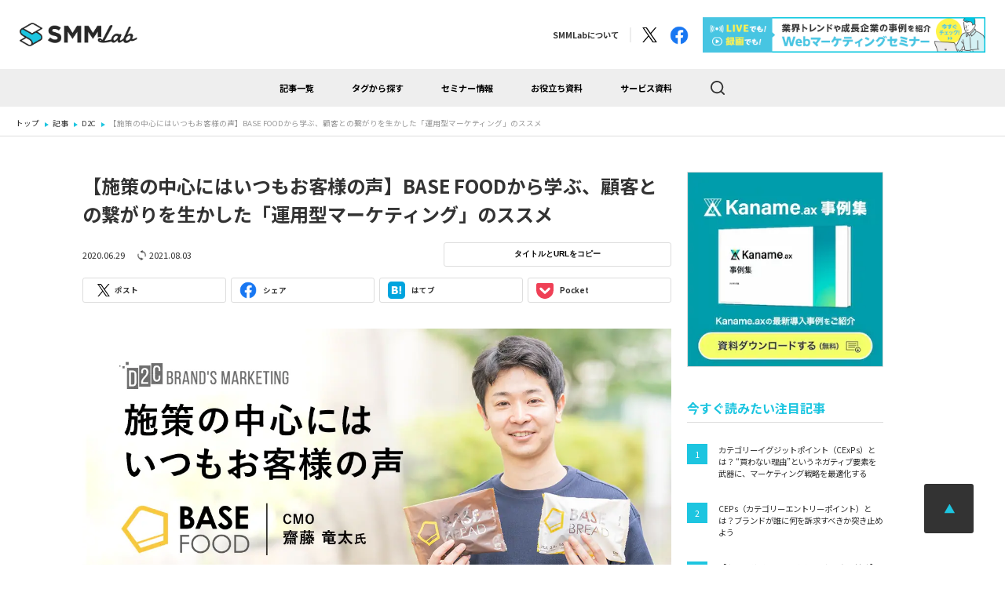

--- FILE ---
content_type: text/html; charset=UTF-8
request_url: https://smmlab.jp/article/basefood-d2c-brand-interview/
body_size: 31486
content:
<!DOCTYPE html>
<html lang="ja">
<head>
    <!-- Google Tag Manager -->
    <script>(function(w,d,s,l,i){w[l]=w[l]||[];w[l].push({'gtm.start':
    new Date().getTime(),event:'gtm.js'});var f=d.getElementsByTagName(s)[0],
    j=d.createElement(s),dl=l!='dataLayer'?'&l='+l:'';j.async=true;j.src=
    'https://www.googletagmanager.com/gtm.js?id='+i+dl;f.parentNode.insertBefore(j,f);
    })(window,document,'script','dataLayer','GTM-PZ8PKRR');</script>
    <!-- End Google Tag Manager -->

    <meta charset="UTF-8">
    <meta http-equiv="X-UA-Compatible" content="IE=edge">
    <meta name="viewport" content="width=device-width">
    <title>【施策の中心にはいつもお客様の声】BASE FOODから学ぶ、顧客との繋がりを生かした「運用型マーケティング」のススメ</title>
    <meta name="description" content="「主食をイノベーションし、健康をあたりまえに」をミッションに、1食で必要な栄養素をバランスよく取ることができるパンや麺の販売を行なっているベースフード株式会社。食品系D2C企業として業界を牽引する同社はなぜ、D2C型のビジネスモデルを選んだ">

    <meta name="format-detection" content="telephone=no">
    <meta name="apple-mobile-web-app-capable" content="yes">
    <meta name="apple-mobile-web-app-status-bar-style" content="default">

    <meta property="og:url" content="https://smmlab.jp/article/basefood-d2c-brand-interview/">
    <meta property="og:image" content="https://smmlab.jp/wp-content/uploads/2020/06/ogp_smmlab.jpg">
    <meta property="og:site_name" content="【施策の中心にはいつもお客様の声】BASE FOODから学ぶ、顧客との繋がりを生かした「運用型マーケティング」のススメ">
    <meta property="og:locale" content="ja_JP">
    <meta property="og:title" content="【施策の中心にはいつもお客様の声】BASE FOODから学ぶ、顧客との繋がりを生かした「運用型マーケティング」のススメ">
    <meta property="og:description" content="「主食をイノベーションし、健康をあたりまえに」をミッションに、1食で必要な栄養素をバランスよく取ることができるパンや麺の販売を行なっているベースフード株式会社。食品系D2C企業として業界を牽引する同社はなぜ、D2C型のビジネスモデルを選んだ">
    <meta property="og:type" content="website">

    <meta name="twitter:card" content="summary_large_image">
    <meta name="twitter:title" content="【施策の中心にはいつもお客様の声】BASE FOODから学ぶ、顧客との繋がりを生かした「運用型マーケティング」のススメ">
    <meta name="twitter:description" content="「主食をイノベーションし、健康をあたりまえに」をミッションに、1食で必要な栄養素をバランスよく取ることができるパンや麺の販売を行なっているベースフード株式会社。食品系D2C企業として業界を牽引する同社はなぜ、D2C型のビジネスモデルを選んだ">
    <meta name="twitter:image:src" content="https://smmlab.jp/wp-content/uploads/2020/06/ogp_smmlab.jpg">
    <meta name="twitter:site" content="@smmlab" />

    <link rel="dns-prefetch" href="//fonts.googleapis.com">
    <link rel="preconnect" href="https://fonts.gstatic.com/" crossorigin>
    <link rel="preload" href="https://fonts.googleapis.com/css?family=Noto+Sans+JP:400,500,700&display=swap&subset=japanese" as="style">
    <link rel="stylesheet" href="https://fonts.googleapis.com/css?family=Noto+Sans+JP:400,500,700&display=swap&subset=japanese" media="print" onload="this.media='all'">
    <link href="https://smmlab.jp/wp-content/themes/smm-lab/css/style.css?ver=3.1" rel="stylesheet">    <script type="text/javascript">
(()=>{var e={};e.g=function(){if("object"==typeof globalThis)return globalThis;try{return this||new Function("return this")()}catch(e){if("object"==typeof window)return window}}(),function({ampUrl:n,isCustomizePreview:t,isAmpDevMode:r,noampQueryVarName:o,noampQueryVarValue:s,disabledStorageKey:i,mobileUserAgents:a,regexRegex:c}){if("undefined"==typeof sessionStorage)return;const d=new RegExp(c);if(!a.some((e=>{const n=e.match(d);return!(!n||!new RegExp(n[1],n[2]).test(navigator.userAgent))||navigator.userAgent.includes(e)})))return;e.g.addEventListener("DOMContentLoaded",(()=>{const e=document.getElementById("amp-mobile-version-switcher");if(!e)return;e.hidden=!1;const n=e.querySelector("a[href]");n&&n.addEventListener("click",(()=>{sessionStorage.removeItem(i)}))}));const g=r&&["paired-browsing-non-amp","paired-browsing-amp"].includes(window.name);if(sessionStorage.getItem(i)||t||g)return;const u=new URL(location.href),m=new URL(n);m.hash=u.hash,u.searchParams.has(o)&&s===u.searchParams.get(o)?sessionStorage.setItem(i,"1"):m.href!==u.href&&(window.stop(),location.replace(m.href))}({"ampUrl":"https:\/\/smmlab.jp\/article\/basefood-d2c-brand-interview\/amp\/","noampQueryVarName":"noamp","noampQueryVarValue":"mobile","disabledStorageKey":"amp_mobile_redirect_disabled","mobileUserAgents":["Mobile","Android","Silk\/","Kindle","BlackBerry","Opera Mini","Opera Mobi"],"regexRegex":"^\\\/((?:.|\\n)+)\\\/([i]*)$","isCustomizePreview":false,"isAmpDevMode":false})})();
</script>
<meta name='robots' content='max-image-preview:large' />
<script type="text/javascript">
;window.NREUM||(NREUM={});NREUM.init={privacy:{cookies_enabled:true}};
window.NREUM||(NREUM={}),__nr_require=function(t,e,n){function r(n){if(!e[n]){var i=e[n]={exports:{}};t[n][0].call(i.exports,function(e){var i=t[n][1][e];return r(i||e)},i,i.exports)}return e[n].exports}if("function"==typeof __nr_require)return __nr_require;for(var i=0;i<n.length;i++)r(n[i]);return r}({1:[function(t,e,n){function r(t){try{s.console&&console.log(t)}catch(e){}}var i,o=t("ee"),a=t(26),s={};try{i=localStorage.getItem("__nr_flags").split(","),console&&"function"==typeof console.log&&(s.console=!0,i.indexOf("dev")!==-1&&(s.dev=!0),i.indexOf("nr_dev")!==-1&&(s.nrDev=!0))}catch(c){}s.nrDev&&o.on("internal-error",function(t){r(t.stack)}),s.dev&&o.on("fn-err",function(t,e,n){r(n.stack)}),s.dev&&(r("NR AGENT IN DEVELOPMENT MODE"),r("flags: "+a(s,function(t,e){return t}).join(", ")))},{}],2:[function(t,e,n){function r(t,e,n,r,s){try{p?p-=1:i(s||new UncaughtException(t,e,n),!0)}catch(f){try{o("ierr",[f,c.now(),!0])}catch(d){}}return"function"==typeof u&&u.apply(this,a(arguments))}function UncaughtException(t,e,n){this.message=t||"Uncaught error with no additional information",this.sourceURL=e,this.line=n}function i(t,e){var n=e?null:c.now();o("err",[t,n])}var o=t("handle"),a=t(27),s=t("ee"),c=t("loader"),f=t("gos"),u=window.onerror,d=!1,l="nr@seenError";if(!c.disabled){var p=0;c.features.err=!0,t(1),window.onerror=r;try{throw new Error}catch(h){"stack"in h&&(t(10),t(9),"addEventListener"in window&&t(6),c.xhrWrappable&&t(11),d=!0)}s.on("fn-start",function(t,e,n){d&&(p+=1)}),s.on("fn-err",function(t,e,n){d&&!n[l]&&(f(n,l,function(){return!0}),this.thrown=!0,i(n))}),s.on("fn-end",function(){d&&!this.thrown&&p>0&&(p-=1)}),s.on("internal-error",function(t){o("ierr",[t,c.now(),!0])})}},{}],3:[function(t,e,n){var r=t("loader");r.disabled||(r.features.ins=!0)},{}],4:[function(t,e,n){function r(){var t=new PerformanceObserver(function(t,e){var n=t.getEntries();s(m,[n])});try{t.observe({entryTypes:["resource"]})}catch(e){}}function i(t){if(s(m,[window.performance.getEntriesByType(w)]),window.performance["c"+d])try{window.performance[p](h,i,!1)}catch(t){}else try{window.performance[p]("webkit"+h,i,!1)}catch(t){}}function o(t){}if(window.performance&&window.performance.timing&&window.performance.getEntriesByType){var a=t("ee"),s=t("handle"),c=t(10),f=t(9),u=t(5),d="learResourceTimings",l="addEventListener",p="removeEventListener",h="resourcetimingbufferfull",m="bstResource",w="resource",v="-start",g="-end",y="fn"+v,x="fn"+g,b="bstTimer",E="pushState",R=t("loader");if(!R.disabled){R.features.stn=!0,t(8),"addEventListener"in window&&t(6);var O=NREUM.o.EV;a.on(y,function(t,e){var n=t[0];n instanceof O&&(this.bstStart=R.now())}),a.on(x,function(t,e){var n=t[0];n instanceof O&&s("bst",[n,e,this.bstStart,R.now()])}),c.on(y,function(t,e,n){this.bstStart=R.now(),this.bstType=n}),c.on(x,function(t,e){s(b,[e,this.bstStart,R.now(),this.bstType])}),f.on(y,function(){this.bstStart=R.now()}),f.on(x,function(t,e){s(b,[e,this.bstStart,R.now(),"requestAnimationFrame"])}),a.on(E+v,function(t){this.time=R.now(),this.startPath=location.pathname+location.hash}),a.on(E+g,function(t){s("bstHist",[location.pathname+location.hash,this.startPath,this.time])}),u()?(s(m,[window.performance.getEntriesByType("resource")]),r()):l in window.performance&&(window.performance["c"+d]?window.performance[l](h,i,!1):window.performance[l]("webkit"+h,i,!1)),document[l]("scroll",o,{passive:!0}),document[l]("keypress",o,!1),document[l]("click",o,!1)}}},{}],5:[function(t,e,n){e.exports=function(){return"PerformanceObserver"in window&&"function"==typeof window.PerformanceObserver}},{}],6:[function(t,e,n){function r(t){for(var e=t;e&&!e.hasOwnProperty(u);)e=Object.getPrototypeOf(e);e&&i(e)}function i(t){s.inPlace(t,[u,d],"-",o)}function o(t,e){return t[1]}var a=t("ee").get("events"),s=t("wrap-function")(a,!0),c=t("gos"),f=XMLHttpRequest,u="addEventListener",d="removeEventListener";e.exports=a,"getPrototypeOf"in Object?(r(document),r(window),r(f.prototype)):f.prototype.hasOwnProperty(u)&&(i(window),i(f.prototype)),a.on(u+"-start",function(t,e){var n=t[1],r=c(n,"nr@wrapped",function(){function t(){if("function"==typeof n.handleEvent)return n.handleEvent.apply(n,arguments)}var e={object:t,"function":n}[typeof n];return e?s(e,"fn-",null,e.name||"anonymous"):n});this.wrapped=t[1]=r}),a.on(d+"-start",function(t){t[1]=this.wrapped||t[1]})},{}],7:[function(t,e,n){function r(t,e,n){var r=t[e];"function"==typeof r&&(t[e]=function(){var t=o(arguments),e={};i.emit(n+"before-start",[t],e);var a;e[m]&&e[m].dt&&(a=e[m].dt);var s=r.apply(this,t);return i.emit(n+"start",[t,a],s),s.then(function(t){return i.emit(n+"end",[null,t],s),t},function(t){throw i.emit(n+"end",[t],s),t})})}var i=t("ee").get("fetch"),o=t(27),a=t(26);e.exports=i;var s=window,c="fetch-",f=c+"body-",u=["arrayBuffer","blob","json","text","formData"],d=s.Request,l=s.Response,p=s.fetch,h="prototype",m="nr@context";d&&l&&p&&(a(u,function(t,e){r(d[h],e,f),r(l[h],e,f)}),r(s,"fetch",c),i.on(c+"end",function(t,e){var n=this;if(e){var r=e.headers.get("content-length");null!==r&&(n.rxSize=r),i.emit(c+"done",[null,e],n)}else i.emit(c+"done",[t],n)}))},{}],8:[function(t,e,n){var r=t("ee").get("history"),i=t("wrap-function")(r);e.exports=r;var o=window.history&&window.history.constructor&&window.history.constructor.prototype,a=window.history;o&&o.pushState&&o.replaceState&&(a=o),i.inPlace(a,["pushState","replaceState"],"-")},{}],9:[function(t,e,n){var r=t("ee").get("raf"),i=t("wrap-function")(r),o="equestAnimationFrame";e.exports=r,i.inPlace(window,["r"+o,"mozR"+o,"webkitR"+o,"msR"+o],"raf-"),r.on("raf-start",function(t){t[0]=i(t[0],"fn-")})},{}],10:[function(t,e,n){function r(t,e,n){t[0]=a(t[0],"fn-",null,n)}function i(t,e,n){this.method=n,this.timerDuration=isNaN(t[1])?0:+t[1],t[0]=a(t[0],"fn-",this,n)}var o=t("ee").get("timer"),a=t("wrap-function")(o),s="setTimeout",c="setInterval",f="clearTimeout",u="-start",d="-";e.exports=o,a.inPlace(window,[s,"setImmediate"],s+d),a.inPlace(window,[c],c+d),a.inPlace(window,[f,"clearImmediate"],f+d),o.on(c+u,r),o.on(s+u,i)},{}],11:[function(t,e,n){function r(t,e){d.inPlace(e,["onreadystatechange"],"fn-",s)}function i(){var t=this,e=u.context(t);t.readyState>3&&!e.resolved&&(e.resolved=!0,u.emit("xhr-resolved",[],t)),d.inPlace(t,g,"fn-",s)}function o(t){y.push(t),h&&(b?b.then(a):w?w(a):(E=-E,R.data=E))}function a(){for(var t=0;t<y.length;t++)r([],y[t]);y.length&&(y=[])}function s(t,e){return e}function c(t,e){for(var n in t)e[n]=t[n];return e}t(6);var f=t("ee"),u=f.get("xhr"),d=t("wrap-function")(u),l=NREUM.o,p=l.XHR,h=l.MO,m=l.PR,w=l.SI,v="readystatechange",g=["onload","onerror","onabort","onloadstart","onloadend","onprogress","ontimeout"],y=[];e.exports=u;var x=window.XMLHttpRequest=function(t){var e=new p(t);try{u.emit("new-xhr",[e],e),e.addEventListener(v,i,!1)}catch(n){try{u.emit("internal-error",[n])}catch(r){}}return e};if(c(p,x),x.prototype=p.prototype,d.inPlace(x.prototype,["open","send"],"-xhr-",s),u.on("send-xhr-start",function(t,e){r(t,e),o(e)}),u.on("open-xhr-start",r),h){var b=m&&m.resolve();if(!w&&!m){var E=1,R=document.createTextNode(E);new h(a).observe(R,{characterData:!0})}}else f.on("fn-end",function(t){t[0]&&t[0].type===v||a()})},{}],12:[function(t,e,n){function r(t){if(!s(t))return null;var e=window.NREUM;if(!e.loader_config)return null;var n=(e.loader_config.accountID||"").toString()||null,r=(e.loader_config.agentID||"").toString()||null,f=(e.loader_config.trustKey||"").toString()||null;if(!n||!r)return null;var h=p.generateSpanId(),m=p.generateTraceId(),w=Date.now(),v={spanId:h,traceId:m,timestamp:w};return(t.sameOrigin||c(t)&&l())&&(v.traceContextParentHeader=i(h,m),v.traceContextStateHeader=o(h,w,n,r,f)),(t.sameOrigin&&!u()||!t.sameOrigin&&c(t)&&d())&&(v.newrelicHeader=a(h,m,w,n,r,f)),v}function i(t,e){return"00-"+e+"-"+t+"-01"}function o(t,e,n,r,i){var o=0,a="",s=1,c="",f="";return i+"@nr="+o+"-"+s+"-"+n+"-"+r+"-"+t+"-"+a+"-"+c+"-"+f+"-"+e}function a(t,e,n,r,i,o){var a="btoa"in window&&"function"==typeof window.btoa;if(!a)return null;var s={v:[0,1],d:{ty:"Browser",ac:r,ap:i,id:t,tr:e,ti:n}};return o&&r!==o&&(s.d.tk=o),btoa(JSON.stringify(s))}function s(t){return f()&&c(t)}function c(t){var e=!1,n={};if("init"in NREUM&&"distributed_tracing"in NREUM.init&&(n=NREUM.init.distributed_tracing),t.sameOrigin)e=!0;else if(n.allowed_origins instanceof Array)for(var r=0;r<n.allowed_origins.length;r++){var i=h(n.allowed_origins[r]);if(t.hostname===i.hostname&&t.protocol===i.protocol&&t.port===i.port){e=!0;break}}return e}function f(){return"init"in NREUM&&"distributed_tracing"in NREUM.init&&!!NREUM.init.distributed_tracing.enabled}function u(){return"init"in NREUM&&"distributed_tracing"in NREUM.init&&!!NREUM.init.distributed_tracing.exclude_newrelic_header}function d(){return"init"in NREUM&&"distributed_tracing"in NREUM.init&&NREUM.init.distributed_tracing.cors_use_newrelic_header!==!1}function l(){return"init"in NREUM&&"distributed_tracing"in NREUM.init&&!!NREUM.init.distributed_tracing.cors_use_tracecontext_headers}var p=t(23),h=t(14);e.exports={generateTracePayload:r,shouldGenerateTrace:s}},{}],13:[function(t,e,n){function r(t){var e=this.params,n=this.metrics;if(!this.ended){this.ended=!0;for(var r=0;r<l;r++)t.removeEventListener(d[r],this.listener,!1);e.aborted||(n.duration=a.now()-this.startTime,this.loadCaptureCalled||4!==t.readyState?null==e.status&&(e.status=0):o(this,t),n.cbTime=this.cbTime,s("xhr",[e,n,this.startTime,this.endTime,"xhr"],this))}}function i(t,e){var n=c(e),r=t.params;r.hostname=n.hostname,r.port=n.port,r.protocol=n.protocol,r.host=n.hostname+":"+n.port,r.pathname=n.pathname,t.parsedOrigin=n,t.sameOrigin=n.sameOrigin}function o(t,e){t.params.status=e.status;var n=w(e,t.lastSize);if(n&&(t.metrics.rxSize=n),t.sameOrigin){var r=e.getResponseHeader("X-NewRelic-App-Data");r&&(t.params.cat=r.split(", ").pop())}t.loadCaptureCalled=!0}var a=t("loader");if(a.xhrWrappable&&!a.disabled){var s=t("handle"),c=t(14),f=t(12).generateTracePayload,u=t("ee"),d=["load","error","abort","timeout"],l=d.length,p=t("id"),h=t(19),m=t(18),w=t(15),v=NREUM.o.REQ,g=window.XMLHttpRequest;a.features.xhr=!0,t(11),t(7),u.on("new-xhr",function(t){var e=this;e.totalCbs=0,e.called=0,e.cbTime=0,e.end=r,e.ended=!1,e.xhrGuids={},e.lastSize=null,e.loadCaptureCalled=!1,e.params=this.params||{},e.metrics=this.metrics||{},t.addEventListener("load",function(n){o(e,t)},!1),h&&(h>34||h<10)||t.addEventListener("progress",function(t){e.lastSize=t.loaded},!1)}),u.on("open-xhr-start",function(t){this.params={method:t[0]},i(this,t[1]),this.metrics={}}),u.on("open-xhr-end",function(t,e){"loader_config"in NREUM&&"xpid"in NREUM.loader_config&&this.sameOrigin&&e.setRequestHeader("X-NewRelic-ID",NREUM.loader_config.xpid);var n=f(this.parsedOrigin);if(n){var r=!1;n.newrelicHeader&&(e.setRequestHeader("newrelic",n.newrelicHeader),r=!0),n.traceContextParentHeader&&(e.setRequestHeader("traceparent",n.traceContextParentHeader),n.traceContextStateHeader&&e.setRequestHeader("tracestate",n.traceContextStateHeader),r=!0),r&&(this.dt=n)}}),u.on("send-xhr-start",function(t,e){var n=this.metrics,r=t[0],i=this;if(n&&r){var o=m(r);o&&(n.txSize=o)}this.startTime=a.now(),this.listener=function(t){try{"abort"!==t.type||i.loadCaptureCalled||(i.params.aborted=!0),("load"!==t.type||i.called===i.totalCbs&&(i.onloadCalled||"function"!=typeof e.onload))&&i.end(e)}catch(n){try{u.emit("internal-error",[n])}catch(r){}}};for(var s=0;s<l;s++)e.addEventListener(d[s],this.listener,!1)}),u.on("xhr-cb-time",function(t,e,n){this.cbTime+=t,e?this.onloadCalled=!0:this.called+=1,this.called!==this.totalCbs||!this.onloadCalled&&"function"==typeof n.onload||this.end(n)}),u.on("xhr-load-added",function(t,e){var n=""+p(t)+!!e;this.xhrGuids&&!this.xhrGuids[n]&&(this.xhrGuids[n]=!0,this.totalCbs+=1)}),u.on("xhr-load-removed",function(t,e){var n=""+p(t)+!!e;this.xhrGuids&&this.xhrGuids[n]&&(delete this.xhrGuids[n],this.totalCbs-=1)}),u.on("xhr-resolved",function(){this.endTime=a.now()}),u.on("addEventListener-end",function(t,e){e instanceof g&&"load"===t[0]&&u.emit("xhr-load-added",[t[1],t[2]],e)}),u.on("removeEventListener-end",function(t,e){e instanceof g&&"load"===t[0]&&u.emit("xhr-load-removed",[t[1],t[2]],e)}),u.on("fn-start",function(t,e,n){e instanceof g&&("onload"===n&&(this.onload=!0),("load"===(t[0]&&t[0].type)||this.onload)&&(this.xhrCbStart=a.now()))}),u.on("fn-end",function(t,e){this.xhrCbStart&&u.emit("xhr-cb-time",[a.now()-this.xhrCbStart,this.onload,e],e)}),u.on("fetch-before-start",function(t){function e(t,e){var n=!1;return e.newrelicHeader&&(t.set("newrelic",e.newrelicHeader),n=!0),e.traceContextParentHeader&&(t.set("traceparent",e.traceContextParentHeader),e.traceContextStateHeader&&t.set("tracestate",e.traceContextStateHeader),n=!0),n}var n,r=t[1]||{};"string"==typeof t[0]?n=t[0]:t[0]&&t[0].url?n=t[0].url:window.URL&&t[0]&&t[0]instanceof URL&&(n=t[0].href),n&&(this.parsedOrigin=c(n),this.sameOrigin=this.parsedOrigin.sameOrigin);var i=f(this.parsedOrigin);if(i&&(i.newrelicHeader||i.traceContextParentHeader))if("string"==typeof t[0]||window.URL&&t[0]&&t[0]instanceof URL){var o={};for(var a in r)o[a]=r[a];o.headers=new Headers(r.headers||{}),e(o.headers,i)&&(this.dt=i),t.length>1?t[1]=o:t.push(o)}else t[0]&&t[0].headers&&e(t[0].headers,i)&&(this.dt=i)}),u.on("fetch-start",function(t,e){this.params={},this.metrics={},this.startTime=a.now(),this.dt=e,t.length>=1&&(this.target=t[0]),t.length>=2&&(this.opts=t[1]);var n,r=this.opts||{},o=this.target;"string"==typeof o?n=o:"object"==typeof o&&o instanceof v?n=o.url:window.URL&&"object"==typeof o&&o instanceof URL&&(n=o.href),i(this,n);var s=(""+(o&&o instanceof v&&o.method||r.method||"GET")).toUpperCase();this.params.method=s,this.txSize=m(r.body)||0}),u.on("fetch-done",function(t,e){this.endTime=a.now(),this.params||(this.params={}),this.params.status=e?e.status:0;var n;"string"==typeof this.rxSize&&this.rxSize.length>0&&(n=+this.rxSize);var r={txSize:this.txSize,rxSize:n,duration:a.now()-this.startTime};s("xhr",[this.params,r,this.startTime,this.endTime,"fetch"],this)})}},{}],14:[function(t,e,n){var r={};e.exports=function(t){if(t in r)return r[t];var e=document.createElement("a"),n=window.location,i={};e.href=t,i.port=e.port;var o=e.href.split("://");!i.port&&o[1]&&(i.port=o[1].split("/")[0].split("@").pop().split(":")[1]),i.port&&"0"!==i.port||(i.port="https"===o[0]?"443":"80"),i.hostname=e.hostname||n.hostname,i.pathname=e.pathname,i.protocol=o[0],"/"!==i.pathname.charAt(0)&&(i.pathname="/"+i.pathname);var a=!e.protocol||":"===e.protocol||e.protocol===n.protocol,s=e.hostname===document.domain&&e.port===n.port;return i.sameOrigin=a&&(!e.hostname||s),"/"===i.pathname&&(r[t]=i),i}},{}],15:[function(t,e,n){function r(t,e){var n=t.responseType;return"json"===n&&null!==e?e:"arraybuffer"===n||"blob"===n||"json"===n?i(t.response):"text"===n||""===n||void 0===n?i(t.responseText):void 0}var i=t(18);e.exports=r},{}],16:[function(t,e,n){function r(){}function i(t,e,n){return function(){return o(t,[f.now()].concat(s(arguments)),e?null:this,n),e?void 0:this}}var o=t("handle"),a=t(26),s=t(27),c=t("ee").get("tracer"),f=t("loader"),u=NREUM;"undefined"==typeof window.newrelic&&(newrelic=u);var d=["setPageViewName","setCustomAttribute","setErrorHandler","finished","addToTrace","inlineHit","addRelease"],l="api-",p=l+"ixn-";a(d,function(t,e){u[e]=i(l+e,!0,"api")}),u.addPageAction=i(l+"addPageAction",!0),u.setCurrentRouteName=i(l+"routeName",!0),e.exports=newrelic,u.interaction=function(){return(new r).get()};var h=r.prototype={createTracer:function(t,e){var n={},r=this,i="function"==typeof e;return o(p+"tracer",[f.now(),t,n],r),function(){if(c.emit((i?"":"no-")+"fn-start",[f.now(),r,i],n),i)try{return e.apply(this,arguments)}catch(t){throw c.emit("fn-err",[arguments,this,t],n),t}finally{c.emit("fn-end",[f.now()],n)}}}};a("actionText,setName,setAttribute,save,ignore,onEnd,getContext,end,get".split(","),function(t,e){h[e]=i(p+e)}),newrelic.noticeError=function(t,e){"string"==typeof t&&(t=new Error(t)),o("err",[t,f.now(),!1,e])}},{}],17:[function(t,e,n){function r(t){if(NREUM.init){for(var e=NREUM.init,n=t.split("."),r=0;r<n.length-1;r++)if(e=e[n[r]],"object"!=typeof e)return;return e=e[n[n.length-1]]}}e.exports={getConfiguration:r}},{}],18:[function(t,e,n){e.exports=function(t){if("string"==typeof t&&t.length)return t.length;if("object"==typeof t){if("undefined"!=typeof ArrayBuffer&&t instanceof ArrayBuffer&&t.byteLength)return t.byteLength;if("undefined"!=typeof Blob&&t instanceof Blob&&t.size)return t.size;if(!("undefined"!=typeof FormData&&t instanceof FormData))try{return JSON.stringify(t).length}catch(e){return}}}},{}],19:[function(t,e,n){var r=0,i=navigator.userAgent.match(/Firefox[\/\s](\d+\.\d+)/);i&&(r=+i[1]),e.exports=r},{}],20:[function(t,e,n){function r(){return s.exists&&performance.now?Math.round(performance.now()):(o=Math.max((new Date).getTime(),o))-a}function i(){return o}var o=(new Date).getTime(),a=o,s=t(28);e.exports=r,e.exports.offset=a,e.exports.getLastTimestamp=i},{}],21:[function(t,e,n){function r(t){return!(!t||!t.protocol||"file:"===t.protocol)}e.exports=r},{}],22:[function(t,e,n){function r(t,e){var n=t.getEntries();n.forEach(function(t){"first-paint"===t.name?d("timing",["fp",Math.floor(t.startTime)]):"first-contentful-paint"===t.name&&d("timing",["fcp",Math.floor(t.startTime)])})}function i(t,e){var n=t.getEntries();n.length>0&&d("lcp",[n[n.length-1]])}function o(t){t.getEntries().forEach(function(t){t.hadRecentInput||d("cls",[t])})}function a(t){if(t instanceof h&&!w){var e=Math.round(t.timeStamp),n={type:t.type};e<=l.now()?n.fid=l.now()-e:e>l.offset&&e<=Date.now()?(e-=l.offset,n.fid=l.now()-e):e=l.now(),w=!0,d("timing",["fi",e,n])}}function s(t){"hidden"===t&&d("pageHide",[l.now()])}if(!("init"in NREUM&&"page_view_timing"in NREUM.init&&"enabled"in NREUM.init.page_view_timing&&NREUM.init.page_view_timing.enabled===!1)){var c,f,u,d=t("handle"),l=t("loader"),p=t(25),h=NREUM.o.EV;if("PerformanceObserver"in window&&"function"==typeof window.PerformanceObserver){c=new PerformanceObserver(r);try{c.observe({entryTypes:["paint"]})}catch(m){}f=new PerformanceObserver(i);try{f.observe({entryTypes:["largest-contentful-paint"]})}catch(m){}u=new PerformanceObserver(o);try{u.observe({type:"layout-shift",buffered:!0})}catch(m){}}if("addEventListener"in document){var w=!1,v=["click","keydown","mousedown","pointerdown","touchstart"];v.forEach(function(t){document.addEventListener(t,a,!1)})}p(s)}},{}],23:[function(t,e,n){function r(){function t(){return e?15&e[n++]:16*Math.random()|0}var e=null,n=0,r=window.crypto||window.msCrypto;r&&r.getRandomValues&&(e=r.getRandomValues(new Uint8Array(31)));for(var i,o="xxxxxxxx-xxxx-4xxx-yxxx-xxxxxxxxxxxx",a="",s=0;s<o.length;s++)i=o[s],"x"===i?a+=t().toString(16):"y"===i?(i=3&t()|8,a+=i.toString(16)):a+=i;return a}function i(){return a(16)}function o(){return a(32)}function a(t){function e(){return n?15&n[r++]:16*Math.random()|0}var n=null,r=0,i=window.crypto||window.msCrypto;i&&i.getRandomValues&&Uint8Array&&(n=i.getRandomValues(new Uint8Array(31)));for(var o=[],a=0;a<t;a++)o.push(e().toString(16));return o.join("")}e.exports={generateUuid:r,generateSpanId:i,generateTraceId:o}},{}],24:[function(t,e,n){function r(t,e){if(!i)return!1;if(t!==i)return!1;if(!e)return!0;if(!o)return!1;for(var n=o.split("."),r=e.split("."),a=0;a<r.length;a++)if(r[a]!==n[a])return!1;return!0}var i=null,o=null,a=/Version\/(\S+)\s+Safari/;if(navigator.userAgent){var s=navigator.userAgent,c=s.match(a);c&&s.indexOf("Chrome")===-1&&s.indexOf("Chromium")===-1&&(i="Safari",o=c[1])}e.exports={agent:i,version:o,match:r}},{}],25:[function(t,e,n){function r(t){function e(){t(a&&document[a]?document[a]:document[i]?"hidden":"visible")}"addEventListener"in document&&o&&document.addEventListener(o,e,!1)}e.exports=r;var i,o,a;"undefined"!=typeof document.hidden?(i="hidden",o="visibilitychange",a="visibilityState"):"undefined"!=typeof document.msHidden?(i="msHidden",o="msvisibilitychange"):"undefined"!=typeof document.webkitHidden&&(i="webkitHidden",o="webkitvisibilitychange",a="webkitVisibilityState")},{}],26:[function(t,e,n){function r(t,e){var n=[],r="",o=0;for(r in t)i.call(t,r)&&(n[o]=e(r,t[r]),o+=1);return n}var i=Object.prototype.hasOwnProperty;e.exports=r},{}],27:[function(t,e,n){function r(t,e,n){e||(e=0),"undefined"==typeof n&&(n=t?t.length:0);for(var r=-1,i=n-e||0,o=Array(i<0?0:i);++r<i;)o[r]=t[e+r];return o}e.exports=r},{}],28:[function(t,e,n){e.exports={exists:"undefined"!=typeof window.performance&&window.performance.timing&&"undefined"!=typeof window.performance.timing.navigationStart}},{}],ee:[function(t,e,n){function r(){}function i(t){function e(t){return t&&t instanceof r?t:t?f(t,c,a):a()}function n(n,r,i,o,a){if(a!==!1&&(a=!0),!p.aborted||o){t&&a&&t(n,r,i);for(var s=e(i),c=m(n),f=c.length,u=0;u<f;u++)c[u].apply(s,r);var l=d[y[n]];return l&&l.push([x,n,r,s]),s}}function o(t,e){g[t]=m(t).concat(e)}function h(t,e){var n=g[t];if(n)for(var r=0;r<n.length;r++)n[r]===e&&n.splice(r,1)}function m(t){return g[t]||[]}function w(t){return l[t]=l[t]||i(n)}function v(t,e){p.aborted||u(t,function(t,n){e=e||"feature",y[n]=e,e in d||(d[e]=[])})}var g={},y={},x={on:o,addEventListener:o,removeEventListener:h,emit:n,get:w,listeners:m,context:e,buffer:v,abort:s,aborted:!1};return x}function o(t){return f(t,c,a)}function a(){return new r}function s(){(d.api||d.feature)&&(p.aborted=!0,d=p.backlog={})}var c="nr@context",f=t("gos"),u=t(26),d={},l={},p=e.exports=i();e.exports.getOrSetContext=o,p.backlog=d},{}],gos:[function(t,e,n){function r(t,e,n){if(i.call(t,e))return t[e];var r=n();if(Object.defineProperty&&Object.keys)try{return Object.defineProperty(t,e,{value:r,writable:!0,enumerable:!1}),r}catch(o){}return t[e]=r,r}var i=Object.prototype.hasOwnProperty;e.exports=r},{}],handle:[function(t,e,n){function r(t,e,n,r){i.buffer([t],r),i.emit(t,e,n)}var i=t("ee").get("handle");e.exports=r,r.ee=i},{}],id:[function(t,e,n){function r(t){var e=typeof t;return!t||"object"!==e&&"function"!==e?-1:t===window?0:a(t,o,function(){return i++})}var i=1,o="nr@id",a=t("gos");e.exports=r},{}],loader:[function(t,e,n){function r(){if(!S++){var t=O.info=NREUM.info,e=m.getElementsByTagName("script")[0];if(setTimeout(f.abort,3e4),!(t&&t.licenseKey&&t.applicationID&&e))return f.abort();c(E,function(e,n){t[e]||(t[e]=n)});var n=a();s("mark",["onload",n+O.offset],null,"api"),s("timing",["load",n]);var r=m.createElement("script");0===t.agent.indexOf("http://")||0===t.agent.indexOf("https://")?r.src=t.agent:r.src=p+"://"+t.agent,e.parentNode.insertBefore(r,e)}}function i(){"complete"===m.readyState&&o()}function o(){s("mark",["domContent",a()+O.offset],null,"api")}var a=t(20),s=t("handle"),c=t(26),f=t("ee"),u=t(24),d=t(21),l=t(17),p=l.getConfiguration("ssl")===!1?"http":"https",h=window,m=h.document,w="addEventListener",v="attachEvent",g=h.XMLHttpRequest,y=g&&g.prototype,x=!d(h.location);NREUM.o={ST:setTimeout,SI:h.setImmediate,CT:clearTimeout,XHR:g,REQ:h.Request,EV:h.Event,PR:h.Promise,MO:h.MutationObserver};var b=""+location,E={beacon:"bam.nr-data.net",errorBeacon:"bam.nr-data.net",agent:"js-agent.newrelic.com/nr-1211.min.js"},R=g&&y&&y[w]&&!/CriOS/.test(navigator.userAgent),O=e.exports={offset:a.getLastTimestamp(),now:a,origin:b,features:{},xhrWrappable:R,userAgent:u,disabled:x};if(!x){t(16),t(22),m[w]?(m[w]("DOMContentLoaded",o,!1),h[w]("load",r,!1)):(m[v]("onreadystatechange",i),h[v]("onload",r)),s("mark",["firstbyte",a.getLastTimestamp()],null,"api");var S=0}},{}],"wrap-function":[function(t,e,n){function r(t,e){function n(e,n,r,c,f){function nrWrapper(){var o,a,u,l;try{a=this,o=d(arguments),u="function"==typeof r?r(o,a):r||{}}catch(p){i([p,"",[o,a,c],u],t)}s(n+"start",[o,a,c],u,f);try{return l=e.apply(a,o)}catch(h){throw s(n+"err",[o,a,h],u,f),h}finally{s(n+"end",[o,a,l],u,f)}}return a(e)?e:(n||(n=""),nrWrapper[l]=e,o(e,nrWrapper,t),nrWrapper)}function r(t,e,r,i,o){r||(r="");var s,c,f,u="-"===r.charAt(0);for(f=0;f<e.length;f++)c=e[f],s=t[c],a(s)||(t[c]=n(s,u?c+r:r,i,c,o))}function s(n,r,o,a){if(!h||e){var s=h;h=!0;try{t.emit(n,r,o,e,a)}catch(c){i([c,n,r,o],t)}h=s}}return t||(t=u),n.inPlace=r,n.flag=l,n}function i(t,e){e||(e=u);try{e.emit("internal-error",t)}catch(n){}}function o(t,e,n){if(Object.defineProperty&&Object.keys)try{var r=Object.keys(t);return r.forEach(function(n){Object.defineProperty(e,n,{get:function(){return t[n]},set:function(e){return t[n]=e,e}})}),e}catch(o){i([o],n)}for(var a in t)p.call(t,a)&&(e[a]=t[a]);return e}function a(t){return!(t&&t instanceof Function&&t.apply&&!t[l])}function s(t,e){var n=e(t);return n[l]=t,o(t,n,u),n}function c(t,e,n){var r=t[e];t[e]=s(r,n)}function f(){for(var t=arguments.length,e=new Array(t),n=0;n<t;++n)e[n]=arguments[n];return e}var u=t("ee"),d=t(27),l="nr@original",p=Object.prototype.hasOwnProperty,h=!1;e.exports=r,e.exports.wrapFunction=s,e.exports.wrapInPlace=c,e.exports.argsToArray=f},{}]},{},["loader",2,13,4,3]);
;NREUM.loader_config={accountID:"486047",trustKey:"486047",agentID:"1834781905",licenseKey:"939b8e7774",applicationID:"1815816477"}
;NREUM.info={beacon:"bam-cell.nr-data.net",errorBeacon:"bam-cell.nr-data.net",licenseKey:"939b8e7774",applicationID:"1815816477",sa:1}
</script>
<link rel='dns-prefetch' href='//js.hs-scripts.com' />
<link rel='stylesheet' id='wp-block-library-css' href='https://smmlab.jp/wp-includes/css/dist/block-library/style.min.css?ver=6.1.9' type='text/css' media='all' />
<link rel='stylesheet' id='classic-theme-styles-css' href='https://smmlab.jp/wp-includes/css/classic-themes.min.css?ver=1' type='text/css' media='all' />
<style id='global-styles-inline-css' type='text/css'>
body{--wp--preset--color--black: #000000;--wp--preset--color--cyan-bluish-gray: #abb8c3;--wp--preset--color--white: #ffffff;--wp--preset--color--pale-pink: #f78da7;--wp--preset--color--vivid-red: #cf2e2e;--wp--preset--color--luminous-vivid-orange: #ff6900;--wp--preset--color--luminous-vivid-amber: #fcb900;--wp--preset--color--light-green-cyan: #7bdcb5;--wp--preset--color--vivid-green-cyan: #00d084;--wp--preset--color--pale-cyan-blue: #8ed1fc;--wp--preset--color--vivid-cyan-blue: #0693e3;--wp--preset--color--vivid-purple: #9b51e0;--wp--preset--gradient--vivid-cyan-blue-to-vivid-purple: linear-gradient(135deg,rgba(6,147,227,1) 0%,rgb(155,81,224) 100%);--wp--preset--gradient--light-green-cyan-to-vivid-green-cyan: linear-gradient(135deg,rgb(122,220,180) 0%,rgb(0,208,130) 100%);--wp--preset--gradient--luminous-vivid-amber-to-luminous-vivid-orange: linear-gradient(135deg,rgba(252,185,0,1) 0%,rgba(255,105,0,1) 100%);--wp--preset--gradient--luminous-vivid-orange-to-vivid-red: linear-gradient(135deg,rgba(255,105,0,1) 0%,rgb(207,46,46) 100%);--wp--preset--gradient--very-light-gray-to-cyan-bluish-gray: linear-gradient(135deg,rgb(238,238,238) 0%,rgb(169,184,195) 100%);--wp--preset--gradient--cool-to-warm-spectrum: linear-gradient(135deg,rgb(74,234,220) 0%,rgb(151,120,209) 20%,rgb(207,42,186) 40%,rgb(238,44,130) 60%,rgb(251,105,98) 80%,rgb(254,248,76) 100%);--wp--preset--gradient--blush-light-purple: linear-gradient(135deg,rgb(255,206,236) 0%,rgb(152,150,240) 100%);--wp--preset--gradient--blush-bordeaux: linear-gradient(135deg,rgb(254,205,165) 0%,rgb(254,45,45) 50%,rgb(107,0,62) 100%);--wp--preset--gradient--luminous-dusk: linear-gradient(135deg,rgb(255,203,112) 0%,rgb(199,81,192) 50%,rgb(65,88,208) 100%);--wp--preset--gradient--pale-ocean: linear-gradient(135deg,rgb(255,245,203) 0%,rgb(182,227,212) 50%,rgb(51,167,181) 100%);--wp--preset--gradient--electric-grass: linear-gradient(135deg,rgb(202,248,128) 0%,rgb(113,206,126) 100%);--wp--preset--gradient--midnight: linear-gradient(135deg,rgb(2,3,129) 0%,rgb(40,116,252) 100%);--wp--preset--duotone--dark-grayscale: url('#wp-duotone-dark-grayscale');--wp--preset--duotone--grayscale: url('#wp-duotone-grayscale');--wp--preset--duotone--purple-yellow: url('#wp-duotone-purple-yellow');--wp--preset--duotone--blue-red: url('#wp-duotone-blue-red');--wp--preset--duotone--midnight: url('#wp-duotone-midnight');--wp--preset--duotone--magenta-yellow: url('#wp-duotone-magenta-yellow');--wp--preset--duotone--purple-green: url('#wp-duotone-purple-green');--wp--preset--duotone--blue-orange: url('#wp-duotone-blue-orange');--wp--preset--font-size--small: 13px;--wp--preset--font-size--medium: 20px;--wp--preset--font-size--large: 36px;--wp--preset--font-size--x-large: 42px;--wp--preset--spacing--20: 0.44rem;--wp--preset--spacing--30: 0.67rem;--wp--preset--spacing--40: 1rem;--wp--preset--spacing--50: 1.5rem;--wp--preset--spacing--60: 2.25rem;--wp--preset--spacing--70: 3.38rem;--wp--preset--spacing--80: 5.06rem;}:where(.is-layout-flex){gap: 0.5em;}body .is-layout-flow > .alignleft{float: left;margin-inline-start: 0;margin-inline-end: 2em;}body .is-layout-flow > .alignright{float: right;margin-inline-start: 2em;margin-inline-end: 0;}body .is-layout-flow > .aligncenter{margin-left: auto !important;margin-right: auto !important;}body .is-layout-constrained > .alignleft{float: left;margin-inline-start: 0;margin-inline-end: 2em;}body .is-layout-constrained > .alignright{float: right;margin-inline-start: 2em;margin-inline-end: 0;}body .is-layout-constrained > .aligncenter{margin-left: auto !important;margin-right: auto !important;}body .is-layout-constrained > :where(:not(.alignleft):not(.alignright):not(.alignfull)){max-width: var(--wp--style--global--content-size);margin-left: auto !important;margin-right: auto !important;}body .is-layout-constrained > .alignwide{max-width: var(--wp--style--global--wide-size);}body .is-layout-flex{display: flex;}body .is-layout-flex{flex-wrap: wrap;align-items: center;}body .is-layout-flex > *{margin: 0;}:where(.wp-block-columns.is-layout-flex){gap: 2em;}.has-black-color{color: var(--wp--preset--color--black) !important;}.has-cyan-bluish-gray-color{color: var(--wp--preset--color--cyan-bluish-gray) !important;}.has-white-color{color: var(--wp--preset--color--white) !important;}.has-pale-pink-color{color: var(--wp--preset--color--pale-pink) !important;}.has-vivid-red-color{color: var(--wp--preset--color--vivid-red) !important;}.has-luminous-vivid-orange-color{color: var(--wp--preset--color--luminous-vivid-orange) !important;}.has-luminous-vivid-amber-color{color: var(--wp--preset--color--luminous-vivid-amber) !important;}.has-light-green-cyan-color{color: var(--wp--preset--color--light-green-cyan) !important;}.has-vivid-green-cyan-color{color: var(--wp--preset--color--vivid-green-cyan) !important;}.has-pale-cyan-blue-color{color: var(--wp--preset--color--pale-cyan-blue) !important;}.has-vivid-cyan-blue-color{color: var(--wp--preset--color--vivid-cyan-blue) !important;}.has-vivid-purple-color{color: var(--wp--preset--color--vivid-purple) !important;}.has-black-background-color{background-color: var(--wp--preset--color--black) !important;}.has-cyan-bluish-gray-background-color{background-color: var(--wp--preset--color--cyan-bluish-gray) !important;}.has-white-background-color{background-color: var(--wp--preset--color--white) !important;}.has-pale-pink-background-color{background-color: var(--wp--preset--color--pale-pink) !important;}.has-vivid-red-background-color{background-color: var(--wp--preset--color--vivid-red) !important;}.has-luminous-vivid-orange-background-color{background-color: var(--wp--preset--color--luminous-vivid-orange) !important;}.has-luminous-vivid-amber-background-color{background-color: var(--wp--preset--color--luminous-vivid-amber) !important;}.has-light-green-cyan-background-color{background-color: var(--wp--preset--color--light-green-cyan) !important;}.has-vivid-green-cyan-background-color{background-color: var(--wp--preset--color--vivid-green-cyan) !important;}.has-pale-cyan-blue-background-color{background-color: var(--wp--preset--color--pale-cyan-blue) !important;}.has-vivid-cyan-blue-background-color{background-color: var(--wp--preset--color--vivid-cyan-blue) !important;}.has-vivid-purple-background-color{background-color: var(--wp--preset--color--vivid-purple) !important;}.has-black-border-color{border-color: var(--wp--preset--color--black) !important;}.has-cyan-bluish-gray-border-color{border-color: var(--wp--preset--color--cyan-bluish-gray) !important;}.has-white-border-color{border-color: var(--wp--preset--color--white) !important;}.has-pale-pink-border-color{border-color: var(--wp--preset--color--pale-pink) !important;}.has-vivid-red-border-color{border-color: var(--wp--preset--color--vivid-red) !important;}.has-luminous-vivid-orange-border-color{border-color: var(--wp--preset--color--luminous-vivid-orange) !important;}.has-luminous-vivid-amber-border-color{border-color: var(--wp--preset--color--luminous-vivid-amber) !important;}.has-light-green-cyan-border-color{border-color: var(--wp--preset--color--light-green-cyan) !important;}.has-vivid-green-cyan-border-color{border-color: var(--wp--preset--color--vivid-green-cyan) !important;}.has-pale-cyan-blue-border-color{border-color: var(--wp--preset--color--pale-cyan-blue) !important;}.has-vivid-cyan-blue-border-color{border-color: var(--wp--preset--color--vivid-cyan-blue) !important;}.has-vivid-purple-border-color{border-color: var(--wp--preset--color--vivid-purple) !important;}.has-vivid-cyan-blue-to-vivid-purple-gradient-background{background: var(--wp--preset--gradient--vivid-cyan-blue-to-vivid-purple) !important;}.has-light-green-cyan-to-vivid-green-cyan-gradient-background{background: var(--wp--preset--gradient--light-green-cyan-to-vivid-green-cyan) !important;}.has-luminous-vivid-amber-to-luminous-vivid-orange-gradient-background{background: var(--wp--preset--gradient--luminous-vivid-amber-to-luminous-vivid-orange) !important;}.has-luminous-vivid-orange-to-vivid-red-gradient-background{background: var(--wp--preset--gradient--luminous-vivid-orange-to-vivid-red) !important;}.has-very-light-gray-to-cyan-bluish-gray-gradient-background{background: var(--wp--preset--gradient--very-light-gray-to-cyan-bluish-gray) !important;}.has-cool-to-warm-spectrum-gradient-background{background: var(--wp--preset--gradient--cool-to-warm-spectrum) !important;}.has-blush-light-purple-gradient-background{background: var(--wp--preset--gradient--blush-light-purple) !important;}.has-blush-bordeaux-gradient-background{background: var(--wp--preset--gradient--blush-bordeaux) !important;}.has-luminous-dusk-gradient-background{background: var(--wp--preset--gradient--luminous-dusk) !important;}.has-pale-ocean-gradient-background{background: var(--wp--preset--gradient--pale-ocean) !important;}.has-electric-grass-gradient-background{background: var(--wp--preset--gradient--electric-grass) !important;}.has-midnight-gradient-background{background: var(--wp--preset--gradient--midnight) !important;}.has-small-font-size{font-size: var(--wp--preset--font-size--small) !important;}.has-medium-font-size{font-size: var(--wp--preset--font-size--medium) !important;}.has-large-font-size{font-size: var(--wp--preset--font-size--large) !important;}.has-x-large-font-size{font-size: var(--wp--preset--font-size--x-large) !important;}
.wp-block-navigation a:where(:not(.wp-element-button)){color: inherit;}
:where(.wp-block-columns.is-layout-flex){gap: 2em;}
.wp-block-pullquote{font-size: 1.5em;line-height: 1.6;}
</style>
<script   type='text/javascript' src='https://smmlab.jp/wp-includes/js/jquery/jquery.min.js?ver=3.6.1' id='jquery-core-js'></script>
<script   type='text/javascript' src='https://smmlab.jp/wp-includes/js/jquery/jquery-migrate.min.js?ver=3.3.2' id='jquery-migrate-js'></script>
<link rel="canonical" href="https://smmlab.jp/article/basefood-d2c-brand-interview/" />
<link rel="alternate" type="application/json+oembed" href="https://smmlab.jp/wp-json/oembed/1.0/embed?url=https%3A%2F%2Fsmmlab.jp%2Farticle%2Fbasefood-d2c-brand-interview%2F" />
<link rel="alternate" type="text/xml+oembed" href="https://smmlab.jp/wp-json/oembed/1.0/embed?url=https%3A%2F%2Fsmmlab.jp%2Farticle%2Fbasefood-d2c-brand-interview%2F&#038;format=xml" />
			<!-- DO NOT COPY THIS SNIPPET! Start of Page Analytics Tracking for HubSpot WordPress plugin v8.4.329-->
			<script type="text/javascript">
				var _hsq = _hsq || [];
				_hsq.push(["setContentType", "blog-post"]);
			</script>
			<!-- DO NOT COPY THIS SNIPPET! End of Page Analytics Tracking for HubSpot WordPress plugin -->
						<script>
				(function() {
					var hbspt = window.hbspt = window.hbspt || {};
					hbspt.forms = hbspt.forms || {};
					hbspt._wpFormsQueue = [];
					hbspt.enqueueForm = function(formDef) {
						if (hbspt.forms && hbspt.forms.create) {
							hbspt.forms.create(formDef);
						} else {
							hbspt._wpFormsQueue.push(formDef);
						}
					}
					if (!window.hbspt.forms.create) {
						Object.defineProperty(window.hbspt.forms, 'create', {
							configurable: true,
							get: function() {
								return hbspt._wpCreateForm;
							},
							set: function(value) {
								hbspt._wpCreateForm = value;
								while (hbspt._wpFormsQueue.length) {
									var formDef = hbspt._wpFormsQueue.shift();
									if (!document.currentScript) {
										var formScriptId = 'leadin-forms-v2-js';
										hubspot.utils.currentScript = document.getElementById(formScriptId);
									}
									hbspt._wpCreateForm.call(hbspt.forms, formDef);
								}
							},
						});
					}
				})();
			</script>
		<style id="wplmi-inline-css" type="text/css"> span.wplmi-user-avatar { width: 16px;display: inline-block !important;flex-shrink: 0; } img.wplmi-elementor-avatar { border-radius: 100%;margin-right: 3px; } 

</style>
<link rel="alternate" type="text/html" media="only screen and (max-width: 640px)" href="https://smmlab.jp/article/basefood-d2c-brand-interview/amp/"><link rel="amphtml" href="https://smmlab.jp/article/basefood-d2c-brand-interview/?amp">
<noscript><style>.lazyload[data-src]{display:none !important;}</style></noscript><style>.lazyload{background-image:none !important;}.lazyload:before{background-image:none !important;}</style><link rel="amphtml" href="https://smmlab.jp/article/basefood-d2c-brand-interview/amp/"><style>#amp-mobile-version-switcher{left:0;position:absolute;width:100%;z-index:100}#amp-mobile-version-switcher>a{background-color:#444;border:0;color:#eaeaea;display:block;font-family:-apple-system,BlinkMacSystemFont,Segoe UI,Roboto,Oxygen-Sans,Ubuntu,Cantarell,Helvetica Neue,sans-serif;font-size:16px;font-weight:600;padding:15px 0;text-align:center;-webkit-text-decoration:none;text-decoration:none}#amp-mobile-version-switcher>a:active,#amp-mobile-version-switcher>a:focus,#amp-mobile-version-switcher>a:hover{-webkit-text-decoration:underline;text-decoration:underline}</style>		<style type="text/css" id="wp-custom-css">
			body > div.main-wrap > main > article > section.details > div.article-body > section > div > p > a {
	color: #fff;
	background-color: #1DC5E0;
}		</style>
		
    <script type="application/ld+json">{
    "@type": "Article",
    "mainEntityOfPage": {
        "@type": "WebPage",
        "@id": "https://smmlab.jp/article/basefood-d2c-brand-interview/"
    },
    "headline": "【施策の中心にはいつもお客様の声】BASE FOODから学ぶ、顧客との繋がりを生かした「運用型マーケティング」のススメ",
    "image": {
        "@type": "ImageObject",
        "url": "https://smmlab.jp/wp-content/uploads/2020/06/ogp_smmlab.jpg",
        "width": 1200,
        "height": 630
    },
    "publisher": {
        "@type": "Organization",
        "name": "SMMLab編集部",
        "logo": {
            "@type": "ImageObject",
            "url": "https://smmlab.jp/wp-content/uploads/2020/03/pic_logo_page.png",
            "width": 294,
            "height": 246
        }
    },
    "datePublished": "2020-06-29T08:30:07+09:00",
    "dateModified": "2021-08-03 17:14:54",
    "author": {
        "@type": "Organization",
        "name": "Allied Architects, Inc.",
        "logo": {
            "@type": "ImageObject",
            "url": "https://smmlab.jp/wp-content/uploads/2020/03/pic_logo_page.png",
            "width": 294,
            "height": 246
        }
    },
    "description": "「主食をイノベーションし、健康をあたりまえに」をミッションに、1食で必要な栄養素をバランスよく取ることができるパンや麺の販売を行なっているベースフード株式会社。食品系D2C企業として業界を牽引する同社はなぜ、D2C型のビジネスモデルを選んだ",
    "@context": "http://schema.org"
}</script>
    <script type="text/javascript">
        (function(c,l,a,r,i,t,y){
            c[a]=c[a]||function(){(c[a].q=c[a].q||[]).push(arguments)};
            t=l.createElement(r);t.async=1;t.src="https://www.clarity.ms/tag/"+i;
            y=l.getElementsByTagName(r)[0];y.parentNode.insertBefore(t,y);
        })(window, document, "clarity", "script", "n9n3fj23d1");
    </script>

</head>
<body>
<script data-cfasync="false">var ewww_webp_supported=false;</script>
<!-- Google Tag Manager (noscript) -->
<noscript><iframe 
height="0" width="0" style="display:none;visibility:hidden" data-src="https://www.googletagmanager.com/ns.html?id=GTM-PZ8PKRR" class="lazyload"></iframe></noscript>
<!-- End Google Tag Manager (noscript) -->

<header class="header" id="jsHeader">
    <div class="header_inner">
        <div class="header_title-wrap">
                            <div class="header_title">
                            <a href="/"><img src="https://smmlab.jp/wp-content/uploads/2021/05/pic_logo.png" alt="SMMLab" width="225" height="46"></a>
                <p class="text-wrap">
                    <span>マーケティングの「理論と実践」をつなぐ場所</span>
                    <span>powered by Allied Architects, Inc.</span>
                </p>
                            </div>
                        <div class="nav-button" id="jsNavButton">
                <a href="">
                    <span></span>
                    <span></span>
                </a>
            </div>
        </div>
    </div>
    <div class="nav-wrap">
        <nav class="nav" id="jsNav">
            <div class="search-box" id="jsSearchBox">
                <form method="get" action="/search/" target="_top">
                    <input type="text" placeholder="記事を検索" class="search_text" name="key_word" value="">
                    <input type="submit" value="" class="search_button">
                </form>
                <button class="btn" id="jsSearchCloseBtn">閉じる</button>
            </div>
            <ul class="nav_list">
                <li class="nav_item"><a href="/article/" data-gtm="click_navigation_article">記事一覧</a></li>
                <li class="nav_item cate" id="jsCate">
                    <a href="javascript:void(0)" id="jsMenu" data-gtm="click_navigation_search">タグから探す</a>
                    <div class="cate-menu" id="jsCateMenu">
                        <ul class="cate-menu_list">
                                                                                    <li class="cate-menu_item"><a href="https://smmlab.jp/tag/instagram/">Instagram</a></li>
                                                        <li class="cate-menu_item"><a href="https://smmlab.jp/tag/tiktok/">TikTok</a></li>
                                                        <li class="cate-menu_item"><a href="https://smmlab.jp/tag/twitter/">X（Twitter）</a></li>
                                                        <li class="cate-menu_item"><a href="https://smmlab.jp/tag/line/">LINE</a></li>
                                                        <li class="cate-menu_item"><a href="https://smmlab.jp/tag/youtube/">YouTube</a></li>
                                                        <li class="cate-menu_item"><a href="https://smmlab.jp/tag/facebook/">Facebook</a></li>
                                                        <li class="cate-menu_item"><a href="https://smmlab.jp/tag/d2c/">D2C</a></li>
                                                        <li class="cate-menu_item"><a href="https://smmlab.jp/tag/subscription/">サブスクリプション</a></li>
                                                        <li class="cate-menu_item"><a href="https://smmlab.jp/tag/ugc/">UGC</a></li>
                                                        <li class="cate-menu_item"><a href="https://smmlab.jp/tag/video/">動画</a></li>
                                                        <li class="cate-menu_item"><a href="https://smmlab.jp/tag/influencer/">インフルエンサー</a></li>
                                                        <li class="cate-menu_item"><a href="https://smmlab.jp/tag/interview/">インタビュー</a></li>
                                                        <li class="cate-menu_item"><a href="https://smmlab.jp/tag/casestudy/">事例まとめ</a></li>
                                                        <li class="cate-menu_item"><a href="https://smmlab.jp/tag/seminar-report/">セミナーレポート</a></li>
                                                        <li class="cate-menu_item"><a href="https://smmlab.jp/tag/research/">調査・データ</a></li>
                                                        <li class="cate-menu_item"><a href="https://smmlab.jp/tag/glossary/">用語解説</a></li>
                                                        <li class="cate-menu_item"><a href="https://smmlab.jp/tag/direct-marketing/">ダイレクトマーケティング</a></li>
                                                        <li class="cate-menu_item"><a href="https://smmlab.jp/tag/sns-ads/">SNS広告</a></li>
                                                        <li class="cate-menu_item"><a href="https://smmlab.jp/tag/sns-campaign/">SNSキャンペーン</a></li>
                                                        <li class="cate-menu_item"><a href="https://smmlab.jp/tag/sns-account/">SNS運用</a></li>
                                                    </ul>
                        <button class="btn" id="jsCateCloseBtn">閉じる</button>
                    </div>
                </li>
                <li class="nav_item"><a href="https://service.aainc.co.jp/seminar/?smmlab" target="_blank" data-gtm="click_navigation_seminar">セミナー情報</a></li>
                <li class="nav_item"><a href="/whitepaper/" data-gtm="click_navigation_whitepaper">お役立ち資料</a></li>
                <li class="nav_item"><a href="/service/" data-gtm="click_navigation_salesdocuent">サービス資料</a></li>
                <li class="nav_item search" id="jsSearch" data-gtm="click_search_nothing"></li>
            </ul>
            <div class="header_button">
                <div class="button-group">
                    <a href="/aboutus/" class="link">SMMLabについて</a>
                    <ul class="button-wrap">
                        <li class="button tw"><a href="https://twitter.com/smmlab" rel="nofollow" target="_blank"></a></li>
                        <li class="button fb"><a href="https://www.facebook.com/smmlab/" rel="nofollow" target="_blank"></a></li>
                    </ul>
                </div>
                <p class="button mail"><a href="https://service.aainc.co.jp/seminar/?smmlab" target="_blank" data-gtm="click_header_seminar">
                    <img src="[data-uri]" alt="業界トレンドや成長企業の事例がわかる！Webマーケティングセミナー" width="480" height="60" data-src="https://smmlab.jp/wp-content/themes/smm-lab/img/bnr_seminar-h.png" loading="lazy" class="lazyload"><noscript><img src="https://smmlab.jp/wp-content/themes/smm-lab/img/bnr_seminar-h.png" alt="業界トレンドや成長企業の事例がわかる！Webマーケティングセミナー" width="480" height="60" data-eio="l"></noscript>
                </a></p>
            </div>
        </nav>
    </div>
</header>
<div class="main-wrap">
<nav class="breadcrumbs"><ol class="breadcrumbs_list" itemscope itemtype="https://schema.org/BreadcrumbList"><li class="breadcrumbs_item" itemprop="itemListElement" itemscope itemtype="https://schema.org/ListItem"><a itemprop="item" href="https://smmlab.jp" ><span itemprop="name">トップ</span></a><meta itemprop="position" content="1" /></li><li class="breadcrumbs_item" itemprop="itemListElement" itemscope itemtype="https://schema.org/ListItem"><a itemprop="item" href="/article/"><span itemprop="name">記事</span></a><meta itemprop="position" content="2" /></li><li class="breadcrumbs_item" itemprop="itemListElement" itemscope itemtype="https://schema.org/ListItem"><a itemprop="item" href="https://smmlab.jp/tag/d2c/"><span itemprop="name">D2C</span></a><meta itemprop="position" content="3" /></li><li class="breadcrumbs_item" itemprop="itemListElement" itemscope itemtype="https://schema.org/ListItem"><span itemprop="name">【施策の中心にはいつもお客様の声】BASE FOODから学ぶ、顧客との繋がりを生かした「運用型マーケティング」のススメ<meta itemprop="position" content="4" /></span></li></ol></nav>    <main class="main ">
        <article class="article pt1">
            <section class="details">
                <h1 class="details_title">【施策の中心にはいつもお客様の声】BASE FOODから学ぶ、顧客との繋がりを生かした「運用型マーケティング」のススメ</h1>
                <div class="date-group">
                    <div class="date-wrap">
                        <p class="date">2020.06.29</p>
                                                <p class="update">2021.08.03</p>
                                            </div>
                    <button class="c_copy_button">タイトルとURLをコピー</button>
                </div>
                <ul class="share-button">
    <li class="share-button_item tw"><a href="https://twitter.com/intent/tweet?url=https://smmlab.jp/article/basefood-d2c-brand-interview/&tw_p=tweetbutton" target="_blank" rel="nofollow"><span>ポスト</span></a></li>
    <li class="share-button_item fbs"><a href="https://www.facebook.com/sharer.php?src=bm&u=https://smmlab.jp/article/basefood-d2c-brand-interview/&t=%E3%80%90%E6%96%BD%E7%AD%96%E3%81%AE%E4%B8%AD%E5%BF%83%E3%81%AB%E3%81%AF%E3%81%84%E3%81%A4%E3%82%82%E3%81%8A%E5%AE%A2%E6%A7%98%E3%81%AE%E5%A3%B0%E3%80%91BASE+FOOD%E3%81%8B%E3%82%89%E5%AD%A6%E3%81%B6%E3%80%81%E9%A1%A7%E5%AE%A2%E3%81%A8%E3%81%AE%E7%B9%8B%E3%81%8C%E3%82%8A%E3%82%92%E7%94%9F%E3%81%8B%E3%81%97%E3%81%9F%E3%80%8C%E9%81%8B%E7%94%A8%E5%9E%8B%E3%83%9E%E3%83%BC%E3%82%B1%E3%83%86%E3%82%A3%E3%83%B3%E3%82%B0%E3%80%8D%E3%81%AE%E3%82%B9%E3%82%B9%E3%83%A1" target="_blank" rel="nofollow"><span>シェア</span><span class="count"></span></a></li>
        <li class="share-button_item hat"><a href="https://b.hatena.ne.jp/add?mode=confirm&url=https://smmlab.jp/article/basefood-d2c-brand-interview/" target="_blank" rel="nofollow"><span>はてブ</span><span class="count"></span></a></li>
    <li class="share-button_item poc"><a href="https://getpocket.com/edit?url=https://smmlab.jp/article/basefood-d2c-brand-interview/&title=%E3%80%90%E6%96%BD%E7%AD%96%E3%81%AE%E4%B8%AD%E5%BF%83%E3%81%AB%E3%81%AF%E3%81%84%E3%81%A4%E3%82%82%E3%81%8A%E5%AE%A2%E6%A7%98%E3%81%AE%E5%A3%B0%E3%80%91BASE+FOOD%E3%81%8B%E3%82%89%E5%AD%A6%E3%81%B6%E3%80%81%E9%A1%A7%E5%AE%A2%E3%81%A8%E3%81%AE%E7%B9%8B%E3%81%8C%E3%82%8A%E3%82%92%E7%94%9F%E3%81%8B%E3%81%97%E3%81%9F%E3%80%8C%E9%81%8B%E7%94%A8%E5%9E%8B%E3%83%9E%E3%83%BC%E3%82%B1%E3%83%86%E3%82%A3%E3%83%B3%E3%82%B0%E3%80%8D%E3%81%AE%E3%82%B9%E3%82%B9%E3%83%A1" target="_blank" rel="nofollow"><span>Pocket</span><span class="count"></span></a></li>
</ul>
                <div class="article-body">
                
<div class="full-image">
<figure><img decoding="async" src="[data-uri]" alt="ベースフードインタビュー記事" data-src="https://smmlab.jp/wp-content/uploads/2020/06/ogp_smmlab.jpg" loading="lazy" class="lazyload"><noscript><img decoding="async" src="https://smmlab.jp/wp-content/uploads/2020/06/ogp_smmlab.jpg" alt="ベースフードインタビュー記事" data-eio="l"></noscript></figure>
</div>
<p>「主食をイノベーションし、健康をあたりまえに」をミッションに、1食で必要な栄養素をバランスよく取ることができるパンや麺の販売を行なっているベースフード株式会社。</p>
<p>食品系D2C企業として業界を牽引する同社はなぜ、D2C型のビジネスモデルを選んだのでしょうか？また、同社ではD2C型のマーケティングを行ううえで、何を重視しているのでしょうか？</p>
<p>今回は、同社のCMO齋藤竜太氏に、同社のマーケティング戦略から効率的な組織作りまで、たっぷりとお話をお伺いしました。<br><br></p>
<div class="contents">
<div class="contents_inner">
<h3 class="contents_title c_cont-title">TOPICS</h3>
<ul class="contents_list">
<li class="contents_item"><a href="#topic01">なぜBASE FOODは「お客様と直接つながること」を求めたのか</a></li>
<li class="contents_item"><a href="#topic02">「お客様とのつながり」を起点とした「運用型マーケティング」とは</a></li>
<li class="contents_item"><a href="#topic03">柔軟でブレない組織作りのポイントは意思決定の中心に「お客様の声」をおくこと</a></li>
</ul>
</div>
</div>
<h2 id="topic01">なぜBASE FOODは「お客様と直接つながること」を求めたのか</h2>
<p><strong>－まずは御社の事業内容や商品について教えてください。</strong></p>
<p><strong>齋藤氏：</strong>ベースフードは「主食をイノベーションし、健康をあたりまえに」をミッションに、完全栄養の麺・パンを開発し、それを世の中に広げていくという事業を展開しています。商品は主に、自社のECサイトで販売しています。サブスクリプションモデルを採用し、毎月定期的に商品が届き、「健康的な主食を美味しく続けられる体験」の提供を目指しています。</p>
<div class="full-image">
<figure><img decoding="async" src="[data-uri]" alt="ベースフード　商品" data-src="https://smmlab.jp/wp-content/uploads/2020/06/basefood-product.png" loading="lazy" class="lazyload"><noscript><img decoding="async" src="https://smmlab.jp/wp-content/uploads/2020/06/basefood-product.png" alt="ベースフード　商品" data-eio="l"></noscript></figure>
<figcaption>ベースフード社が販売する完全栄養の主食、BASE BREAD® プレーン（左）、チョコレート（中央）、BASE PASTA®（右）</figcaption></div>
<p><strong>ー販売を開始してからどのくらいになりますか？</strong></p>
<p><strong>齋藤氏：</strong>2017年の2月から発売しており、現在3年ちょっと経ったところです。</p>
<p><strong>ー今でこそ食品系のスタートアップ企業やD2C企業も増えていますが、ベースフードさんはかなり早い段階で事業を立ち上げており市場のパイオニアという印象があります。</strong></p>
<p><strong>齋藤氏：</strong>そうですね。販売を開始した2017年は、ちょうどD2Cという言葉が出てきたくらいの年だと記憶しています。当時は化粧品やアパレルがメインで、サプリメントや健康食品を除けば、食品のD2Cブランドは多くありませんでした。</p>
<p><strong>ーブランドを立ち上げる当初からD2Cを意識していたのでしょうか？</strong></p>
<p><strong>齋藤氏：</strong>D2Cをやろうと思ってブランドを立ち上げたわけではありません。<br>まず弊社には<strong>「健康を当たり前にしたい」「健康を簡単にしたい」という想い</strong>があり、その実現のために、<strong>主食1つで栄養バランスが取れる食品があれば良いと考えて商品を開発</strong>しました。そして、第一弾として実施したクラウドファンディングで、我々の<strong>ミッションに共感し応援してくれるファンの人と繋がることができた</strong>んです。その後、本格的に事業の拡大を意識した時、我々にはお客様と直接つながり販売するビジネスモデルが適しているのではと考えて、D2Cという形を採用しました。</p>
<div class="full-image">
<figure><img decoding="async" src="[data-uri]" alt="ベースフード　齋藤竜太氏" data-src="https://smmlab.jp/wp-content/uploads/2020/06/01-1-scaled.jpg" loading="lazy" class="lazyload"><noscript><img decoding="async" src="https://smmlab.jp/wp-content/uploads/2020/06/01-1-scaled.jpg" alt="ベースフード　齋藤竜太氏" data-eio="l"></noscript></figure><figcaption>
ベースフード株式会社　CMO　齋藤 竜太氏</figcaption></div>
<p><strong>ー特にどういった点がD2Cビジネスモデルを採用するポイントになりましたか？</strong></p>
<p><strong>齋藤氏：</strong>最初の段階は特に、商品自体がまだ完成形とは言えませんでした。「かんたん、おいしい、からだにいい」という我々のサービスのコンセプトをより早く理想に近づけるために、<strong>お客様の声を直接聞き、それを改善に活かせる状態が良い</strong>と考えました。</p>
<p>また「30種類の栄養が入っているパスタ」「1食で必要な栄養素が取れるパン」というBASE FOODの特性は、今まで世の中になかった新しいものです。こうした商品の特性を効果的に伝えるためには、<strong>コミュニケーションの検証と改善を繰り返すことが必要であり、自分たちで直接お客様に伝える方がスムーズにそれを実施できる</strong>と考えました。D2Cを選んだというよりは、それ以外に選択肢はなかったというほうが近いかもしれません。</p>
<p><strong>ーちなみに、最初にクラウドファンディングによる販売を実施したのにはどういった目的があったのでしょうか？</strong></p>
<p><strong>齋藤氏：</strong>代表の橋本や創業メンバー自身が、「美味しいものを食べて健康になることが難しい」「栄養バランスを取るのが難しい」といった課題を認識しており、同時にこの解決に適した商品がないと考えていました。その点では、ある程度の課題把握はできていたと言えます。クラウドファンディングは、実際にその<strong>ニーズがどれくらいあるのか、商品がどういう人に受け入れられるのかの検証を行うための施策という位置付け</strong>です。</p>
<p>実施してみると、我々の取り組みをメディアさんに取り上げていただいたこともあり、施策は大変盛り上がりました。また、その後Amazonで先行販売をしたのですが、最初の2週間で食品部門の1位になったんです。<br>こうした結果から、これほど需要があるのならもっと組織を整えて事業を大きくしていこうと、本格的に事業を拡大するための基盤作りを行いました。</p>
<p><strong>ーいい意味で想定外だったということですね。</strong></p>
<p><strong>齋藤氏：</strong>はい。予想以上に世の中の人に求めていただき、事業を大きくしていく手応えを感じました。</p>
<h2>「お客様とのつながり」を起点とした「運用型マーケティング」とは</h2>
<p><strong>ーありがとうございます。D2Cが自分たちに適しているとお考えになったとのことですが、従来型ブランドとD2Cブランドのマーケティングの違いについてはどう捉えていますか？</strong></p>
<p><strong>齋藤氏：</strong>D2C型マーケティングの特徴はまず、<strong>お客様との直接的な繋がりが起点となっていること</strong>だと思います。<br>従来型のブランドでは商品を起点にマーケティングファネルに沿ってまず認知を獲得し、購入を促すという縦の流れが強いと考えています。一方、D2Cはお客様との直接的なつながりを活かし、蓄積したデータを元に商品開発から購入、物流、購入後のコミュニケーションまでをPDCAを回して進めます。こうした<strong>日々の改善を行いながら顧客体験を進化させる「運用型のマーケティング」がD2Cのマーケティングであり、従来型のブランドのマーケティングとの大きな違い</strong>だと認識しています。</p>
<div class="full-image">
<figure><img decoding="async" src="[data-uri]" alt="ベースフード　齋藤竜太氏" data-src="https://smmlab.jp/wp-content/uploads/2020/06/03-4.png" loading="lazy" class="lazyload"><noscript><img decoding="async" src="https://smmlab.jp/wp-content/uploads/2020/06/03-4.png" alt="ベースフード　齋藤竜太氏" data-eio="l"></noscript></figure>
<figcaption>商品を起点として進めていく従来型ブランドのマーケティングに対し、D2Cでは顧客との接点を起点にマーケティングを「運用」して改善を進めていくのが特徴である。</figcaption></div>
<p><strong>ー「D2C＝ダイレクトコマース」という売り方の手段だと捉えられがちですが、事業全体としてお客様との直接的なつながりを活かしているのがD2Cだというお話ですね。</strong></p>
<p><strong>齋藤氏：</strong>そうですね。あくまで<strong>お客様との直接的な繋がりから何が得られるかというところがポイント</strong>です。そのため販売チャネルもダイレクトコマース以外をやらないという話ではないですね。もし条件が揃えば外部のECプラットフォームや小売店舗を利用することは、市場のボリュームをとっていくためには有効だと思っています。</p>
<p><strong>ーD2Cモデルのビジネスを行なっていくうえで、御社が気をつけていることは何でしょうか？</strong></p>
<p><strong>齋藤氏：基本は良い商品・サービスを作ることが大切</strong>だと考えています。商品の価値を高めていけるような開発や改善を徹底的に追求していくことで、事業の良い循環をつくることができます。そのうえでマーケティングにおいて大切にしているのは、施策のバランスです。PRや新商品の拡散、他社との協業など、<strong>非連続的に大きな成果をあげる施策である「空中戦」</strong>と、日々お客様の意見を吸い上げて行う改善により、<strong>中長期的にLTVを上げていく「地上戦」のバランスをうまくとっていくこと</strong>が大切だと思います。</p>
<p><strong>ーPRやバズを狙った施策は一過性のものになりがちな側面があり、それがきっかけでやってきたお客様は長続きしないのでは？と懸念される企業さんも多い印象です。マーケティングの成果という観点では、それぞれの施策の役割の違いについてどう整理されていますか？</strong></p>
<p><strong>齋藤氏：</strong>我々の<strong>「完全栄養の主食」という商品は新しいものなので、その市場を作っていくことも重要</strong>です。その点では、空中戦、地上戦どちらも必要であると思っています。</p>
<p>既存のお客様の満足度を上げていくことで、好意的な口コミが増えますし、市場を拡大していくための土台づくりに繋がります。その上で、他社とのコラボなど大きなスケールの取り組みを行うことで、ベースフードを知らなかった人や知っていたけど試していなかった人が、体験しやすい環境をつくれる、と考えています。</p>
<p><strong>ー「市場作り」という言葉がでましたが、他の成功されているD2C企業さんをみても、自分たちの商品やサービスが市場のどの領域のものであるか、そこで比較対象となりうる商品の定義を的確に行なっている印象があります。このあたりはいかがでしょうか？</strong></p>
<p><strong>齋藤氏：</strong>自分たちのサービスが市場のどの領域にあって何と比較されるのかについては<strong>、お客様のどんな課題を解決するものなのかをベースに考えて</strong>います。</p>
<p>日々のユーザーインタビューや口コミを見ていくことで、お客様が抱える課題や現状の対策を知ることができます。それぞれに対して自社サービスが他社より価値を提供できるポイントを考えて、自社サービスの領域を定義しています。</p>
<p><strong>ーやはり、お客様を知ることは大切なんですね。</strong></p>
<p><strong>齋藤氏：</strong>はい。特に弊社のサービスは利用のされ方がとても幅広い特徴があります。例えば「タンパク質を手軽に摂るためにサラダチキンを購入していた健康志向の高い方がその代わりに利用する」、「なかなか野菜を食べてくれない小さいお子さんのために忙しいママが利用する」など、<strong>お客様の世代や生活環境、購入動機も様々です</strong>。こうした多様な購入動機や活用方法の把握にも、<strong>実際に利用されているお客様の声は効果的に活用</strong>することができます。その把握した内容をもとに、<strong>それぞれのお客様の課題に合わせたメッセージを発信することを意識しています。</strong></p>
<p><strong>ー吸い上げた顧客の声をどう活用するかについては、新規なのか、継続促進なのか、目的によって役割も変わってくると思います。この点はどのように工夫されていますか？</strong></p>
<p><strong>齋藤氏：どのフェーズで実施するコミュニケーションであるかを考えて</strong>設計しています。具体的には、購入検討中の方へは実際に吸い上げたお客様の購入理由を把握し、そこにどんな価値があるのかを伝えることを心がけています。また継続を促したいお客様へは、こんな工夫をすると続けられる、他の方はこんな理由で継続しているといった点をお伝えするようにしています。<strong>お客様がどのフェーズにいるのかを考え、その段階ごとに次のステップへ促すためのアプローチ</strong>をしています。</p>
<p><strong>ーフェーズごとのお客様の声を吸い上げたり、ユーザーに応じてコミュニケーションの目的を変えたりしているということでしょうか？</strong></p>
<p><strong>齋藤氏：</strong>はい。「始めて何ヶ月以内のお客様」など、フェーズごとにお客様をセグメントし、それぞれのフェーズの続けている理由や解約理由などを把握しています。各フェーズに分けてお客様の声を把握することは、適切なコミュニケーション設計においてとても大切だと考えています。</p>
<p><strong>ーこうしたお客様の声は商品開発にも活用されていますか？</strong></p>
<p><strong>齋藤氏：</strong>はい。商品開発の時には、お客様の声をもとに、これは既存のお客様の購入食数を増やすためのプロジェクトなのか、新規ユーザーを増やすためのプロジェクトなのかといったように、誰に向けての商品なのかを分けて考えています。</p>
<h2>柔軟でブレない組織作りのポイントは、意思決定の中心に「お客様の声」をおくこと</h2>
<p><strong>ー商品開発とマーケティングのご担当は別にいらっしゃると思うのですが、どう連携されているのでしょうか？</strong></p>
<p><strong>齋藤氏：</strong>商品を開発するときは、マーケティングチームが吸い上げたお客様の声と開発チームからのイノベーションの種を合わせ、試作品を作りながら進めています。<br><strong>とにかくよい商品を作るのが一番大切だというのが全員の共通認識</strong>なので、そこに対して全員がコミットしていくことを心がけています。</p>
<div class="full-image">
<figure><img decoding="async" src="[data-uri]" alt="ベースフード　齋藤竜太氏" data-src="https://smmlab.jp/wp-content/uploads/2020/06/03-scaled.jpg" loading="lazy" class="lazyload"><noscript><img decoding="async" src="https://smmlab.jp/wp-content/uploads/2020/06/03-scaled.jpg" alt="ベースフード　齋藤竜太氏" data-eio="l"></noscript></figure>
</div>
<p><strong>齋藤氏：</strong>また、商品開発の時にお客様の声が生かされる一方で、発売後のLTVや新規のCPAなどのマーケティングのKPIについても、商品開発やサプライチェーンの担当をはじめ全員に共有しています。</p>
<p><strong>ーそれは各部もそのKPIに対して責任を負っているということですか？</strong></p>
<p><strong>齋藤氏：</strong>責任はマーケティング部が負っています。ただ、例えばLTVは継続期間×1回の利益額で見ていますが、その1回の利益額は商品原価や配送費を抑えることや、おいしい新商品で月間の消費量を増やすことで、上がっていきます。LTVは部門横断的なKPIなので、<strong>各部門のKPI改善が積み重なって経営全体のKPIが改善する流れを作り、それぞれの部門が分断しない</strong>ことが大切だと思います。</p>
<p><strong>ーなるほど。各部が全体の事業計画にあるボトルネックに対して、商品開発や改善を通して解決しにいこうという共通認識をお持ちなんですね。しかしこうした組織作りや施策運用は難易度が高いと思う企業さんも多いかと思います。御社が組織作りで工夫していることはありますか？</strong></p>
<p><strong>齋藤氏：</strong>マーケティングの体制の話ですと、我々は新規獲得、お客様サポート、toB事業開発それぞれに担当者を置き、実際の業務は外部のパートナーさんと協力しながら横断的に進めています。この体制は<strong>各個人の守備範囲がかなり広くなりますが、その分全体を見ながら各自で意思決定できるので効率的</strong>だと考えています。</p>
<p><strong>ー個人の守備範囲が広いことでスピード感がでるんですね。</strong></p>
<p><strong>齋藤氏：</strong>そうですね。例えば弊社のマーケティングチームではデジタルマーケとPRの担当者は同じです。CPAの改善を目的とした時、今はデジタルマーケティング施策を止めて、全部をPR予算に振った方がいいといった予算やリソースの配分変更についても、担当者1人で判断でき、柔軟に対応可能です。</p>
<p><strong>ー個人の裁量が増えると全体の方針とのズレが生じることはないのでしょうか？</strong></p>
<p><strong>齋藤氏：</strong>取り組むべき<strong>「お客様の意見」を中心に置くことでメンバーの意見にズレが生じないように</strong>しています。具体的には、Slackなどを活用してリアルタイムにレビューが届く、週1回お客様の声を振り返って施策の優先順位を決める、定期的な顧客インタビューでズレを修正するといったことに取り組んでいます。<strong>施策決定の中心に常にお客様の声がある状態を作り、それぞれの担当者がどの課題解決につながるかを納得して業務が行えるのが理想</strong>だと思います。</p>
<p><strong>ーこの個人の責任領域を広く持たせるチーム作りは、仮に御社が今の数倍の規模に拡大しても同じような形で行なっていくイメージをお持ちですか？</strong></p>
<p><strong>齋藤氏：</strong>社内の人間は全員プロデューサー的な立ち位置で、外部のパートナーさんに協力してもらうというスタイルは続けていこうと思っています。社外の人を巻き込みながら、社内の人間は意思決定と優先順位づけをとにかく間違えないようにするという体制が、一番機敏性があって良いと考えています。　</p>
<p><strong>ーありがとうございます。ポイントとしては施策の選択肢を制限しないこと、柔軟な決裁権を各個人がもっていること、そして意思決定の中心にお客様の声を置く、ということですね。</strong></p>
<p><strong>齋藤氏：</strong>はい。やはり、<strong>お客様の声がもつ力はとても強いもの</strong>です。マーケティング部門では<strong>そうした声をきちんと拾い上げて整理し、各部門に的確に伝えていくことも重要な役割</strong>だと思っています。</p>
<p>&nbsp;</p>
<p以上、今回はベースフード株式会社　cmoの齋藤竜太氏にお話をうかがいました。「顧客の声を丁寧に傾聴しながら、日々商品や施策の改善を行う」、同社のマーケティング姿勢やそのための組織作りは、まさにこれぞd2cブランドと言えるものではないでしょうか。< p="">

<p>同社では、こうした顧客の声を中心においたマーケティング施策を実施するにあたりUGC（※）の活用施策を実施しています。既に広告LPへの活用施策でCVR1.24倍という成果をあげている、同社のUGC活用方法やその成果については、ぜひ以下をご覧ください。<br>
<a href="https://service.aainc.co.jp/product/letro/article/2020/basefood.html" rel="noopener noreferrer" target="_blank">【CVR1.24倍に向上】BASE FOODが語る、D2C型マーケティングにおけるUGCの価値とは？</a></p>
<div class="annotation">
<p>（※）UGCとは<br>UGC(User Generated Contents)とは企業ではなく、一般ユーザーによって制作・生成されたコンテンツのことを言います。 最近はInstagramなどSNSに投稿された写真や動画などが UGCとして注目されています。</p></div></p以上、今回はベースフード株式会社　cmoの齋藤竜太氏にお話をうかがいました。「顧客の声を丁寧に傾聴しながら、日々商品や施策の改善を行う」、同社のマーケティング姿勢やそのための組織作りは、まさにこれぞd2cブランドと言えるものではないでしょうか。<>



<p><a href="https://smmlab.jp/whitepaper/41new_d2c_brands_ugc/?utm_source=smmlab&amp;utm_medium=bottombanner&amp;utm_campaign=41new_d2c_brands_ugc" target="_blank" rel="noopener noreferrer"><img decoding="async" src="[data-uri]" alt="" style="width:100%" data-src="https://smmlab.jp/wp-content/uploads/2023/05/letro_ebook41_bnr_b.jpg" loading="lazy" class="lazyload"><noscript><img decoding="async" src="https://smmlab.jp/wp-content/uploads/2023/05/letro_ebook41_bnr_b.jpg" alt="" style="width:100%" data-eio="l"></noscript></a></p>

<p><a href="https://smmlab.jp/whitepaper/ugc-operation-5/?utm_source=smmlab&amp;utm_medium=bottombanner&amp;utm_campaign=ugc-operation-5" target="_blank" rel="noopener noreferrer"><img decoding="async" src="[data-uri]" style="width:100%" data-src="https://smmlab.jp/wp-content/uploads/2021/07/bnr_labunder-4.jpg" loading="lazy" class="lazyload"><noscript><img decoding="async" src="https://smmlab.jp/wp-content/uploads/2021/07/bnr_labunder-4.jpg" style="width:100%" data-eio="l"></noscript></a></p>
                <!-- /.article-body --></div>
            </section>

                        <section class="together">
                <h2 class="title c_cont-title">あわせて読みたい記事</h2>
                <ul class="list">
                                    <li class="item">
                        <a href="https://smmlab.jp/article/sparty-d2c-brand-interview/" data-gtm="click_article-under_article">
                            <div class="image"><img src="[data-uri]" alt="" width="158" height="83" data-src="https://smmlab.jp/wp-content/uploads/2021/11/20200828-sparty-d2c-brand-interview-158.jpg" loading="lazy" class="lazyload"><noscript><img src="https://smmlab.jp/wp-content/uploads/2021/11/20200828-sparty-d2c-brand-interview-158.jpg" alt="" width="158" height="83" data-eio="l"></noscript></div>
                            <div class="text-wrap">
                                <p class="text">【悩み訴求はしない。ポジティブな顧客体験がカギ】パーソナライズD2Cブランドのパイオニア・MEDULLAに聞く、顧客に響く「マーケティングメッセージ」の作り方</p>
                                <p class="date">2020.08.28</p>
                            </div>
                        </a>
                    </li>
                                    <li class="item">
                        <a href="https://smmlab.jp/article/dinette-d2c-brand-interview/" data-gtm="click_article-under_article">
                            <div class="image"><img src="[data-uri]" alt="" width="158" height="83" data-src="https://smmlab.jp/wp-content/uploads/2021/11/20200121-dinette-d2c-brand-interview-158-1.jpg" loading="lazy" class="lazyload"><noscript><img src="https://smmlab.jp/wp-content/uploads/2021/11/20200121-dinette-d2c-brand-interview-158-1.jpg" alt="" width="158" height="83" data-eio="l"></noscript></div>
                            <div class="text-wrap">
                                <p class="text">D2Cは原価度外視の初期投資がカギ。DINETTE尾崎氏が語る新しいコスメブランドの形とは？</p>
                                <p class="date">2020.01.21</p>
                            </div>
                        </a>
                    </li>
                                    <li class="item">
                        <a href="https://smmlab.jp/article/lovot-groovex-interview/" data-gtm="click_article-under_article">
                            <div class="image"><img src="[data-uri]" alt="" width="158" height="83" data-src="https://smmlab.jp/wp-content/uploads/2021/11/20200910-lovot-groovex-interview-158.jpg" loading="lazy" class="lazyload"><noscript><img src="https://smmlab.jp/wp-content/uploads/2021/11/20200910-lovot-groovex-interview-158.jpg" alt="" width="158" height="83" data-eio="l"></noscript></div>
                            <div class="text-wrap">
                                <p class="text">家族型ロボットLOVOTのGROOVE Xに学ぶ、D2Cマーケティング〜顧客とともに体験価値を作る〜</p>
                                <p class="date">2020.09.10</p>
                            </div>
                        </a>
                    </li>
                                </ul>
            </section>
                                
            <div class="mail-magazine">
                <div class="social_button">
                    <a href="/mail-magazine/">
                        <div class="disc">
                            <img src="[data-uri]" alt="" width="120" height="130" data-src="https://smmlab.jp/wp-content/themes/smm-lab/img/pic_mailmagazin.jpg" loading="lazy" class="lazyload"><noscript><img src="https://smmlab.jp/wp-content/themes/smm-lab/img/pic_mailmagazin.jpg" alt="" width="120" height="130" data-eio="l"></noscript>
                            <div class="title-wrap">
                                <h3 class="title"><span><img src="[data-uri]" alt="SMMLab" width="107" height="22" data-src="https://smmlab.jp/wp-content/themes/smm-lab/img/pic_logo.png" loading="lazy" class="lazyload"><noscript><img src="https://smmlab.jp/wp-content/themes/smm-lab/img/pic_logo.png" alt="SMMLab" width="107" height="22" data-eio="l"></noscript></span>メールマガジン</h3>
                                <p class="text">日々の業務に役立つ記事やセミナー情報を、<br class="pc">ピックアップしてお届け！</p>
                            </div>
                        </div>
                        <p class="btn">登録する</p>
                    </a>
                </div>
            </div>

            <div class="seminar-bnr">
                <a href="/seminar/" data-gtm="click_article-under_seminar">
                    <picture>
                        <source media="(min-width:768px)"  data-srcset="https://smmlab.jp/wp-content/themes/smm-lab/img/bnr_seminar-c.png">
                        <img src="[data-uri]" alt="業界トレンドや成長企業の事例がわかる！Webマーケティングセミナー" data-src="https://smmlab.jp/wp-content/themes/smm-lab/img/sp/bnr_seminar-c.png" loading="lazy" class="lazyload"><noscript><img src="https://smmlab.jp/wp-content/themes/smm-lab/img/sp/bnr_seminar-c.png" alt="業界トレンドや成長企業の事例がわかる！Webマーケティングセミナー" data-eio="l"></noscript>
                    </picture>
                </a>
            </div>

            <div class="this-share">
                <p class="this-share_title">この記事をシェアする</p>
                <button class="c_copy_button">タイトルとURLをコピー</button>
                <ul class="share-button">
    <li class="share-button_item tw"><a href="https://twitter.com/intent/tweet?url=https://smmlab.jp/article/basefood-d2c-brand-interview/&tw_p=tweetbutton" target="_blank" rel="nofollow"><span>ポスト</span></a></li>
    <li class="share-button_item fbs"><a href="https://www.facebook.com/sharer.php?src=bm&u=https://smmlab.jp/article/basefood-d2c-brand-interview/&t=%E3%80%90%E6%96%BD%E7%AD%96%E3%81%AE%E4%B8%AD%E5%BF%83%E3%81%AB%E3%81%AF%E3%81%84%E3%81%A4%E3%82%82%E3%81%8A%E5%AE%A2%E6%A7%98%E3%81%AE%E5%A3%B0%E3%80%91BASE+FOOD%E3%81%8B%E3%82%89%E5%AD%A6%E3%81%B6%E3%80%81%E9%A1%A7%E5%AE%A2%E3%81%A8%E3%81%AE%E7%B9%8B%E3%81%8C%E3%82%8A%E3%82%92%E7%94%9F%E3%81%8B%E3%81%97%E3%81%9F%E3%80%8C%E9%81%8B%E7%94%A8%E5%9E%8B%E3%83%9E%E3%83%BC%E3%82%B1%E3%83%86%E3%82%A3%E3%83%B3%E3%82%B0%E3%80%8D%E3%81%AE%E3%82%B9%E3%82%B9%E3%83%A1" target="_blank" rel="nofollow"><span>シェア</span><span class="count"></span></a></li>
        <li class="share-button_item hat"><a href="https://b.hatena.ne.jp/add?mode=confirm&url=https://smmlab.jp/article/basefood-d2c-brand-interview/" target="_blank" rel="nofollow"><span>はてブ</span><span class="count"></span></a></li>
    <li class="share-button_item poc"><a href="https://getpocket.com/edit?url=https://smmlab.jp/article/basefood-d2c-brand-interview/&title=%E3%80%90%E6%96%BD%E7%AD%96%E3%81%AE%E4%B8%AD%E5%BF%83%E3%81%AB%E3%81%AF%E3%81%84%E3%81%A4%E3%82%82%E3%81%8A%E5%AE%A2%E6%A7%98%E3%81%AE%E5%A3%B0%E3%80%91BASE+FOOD%E3%81%8B%E3%82%89%E5%AD%A6%E3%81%B6%E3%80%81%E9%A1%A7%E5%AE%A2%E3%81%A8%E3%81%AE%E7%B9%8B%E3%81%8C%E3%82%8A%E3%82%92%E7%94%9F%E3%81%8B%E3%81%97%E3%81%9F%E3%80%8C%E9%81%8B%E7%94%A8%E5%9E%8B%E3%83%9E%E3%83%BC%E3%82%B1%E3%83%86%E3%82%A3%E3%83%B3%E3%82%B0%E3%80%8D%E3%81%AE%E3%82%B9%E3%82%B9%E3%83%A1" target="_blank" rel="nofollow"><span>Pocket</span><span class="count"></span></a></li>
</ul>                <ul class="tag_list">
                    <li class="tag_item"><a href="https://smmlab.jp/tag/d2c/">D2C</a></li><li class="tag_item"><a href="https://smmlab.jp/tag/interview/">インタビュー</a></li><li class="tag_item"><a href="https://smmlab.jp/tag/subscription/">サブスクリプション</a></li>                </ul>
            </div>
            <div class="section-wrap">
                                            </div>

                            <section class="sec3col">
                    <h3 class="sec3col_title c_cont-title">おすすめ記事</h3>
                    <ul class="sec3col_list">
                        <li><a href="https://smmlab.jp/article/digital-marketing-2024/" data-gtm="click_article-under_article">
<img src="[data-uri]" alt="ogp" width="230" height="121" data-src="https://smmlab.jp/wp-content/uploads/2024/01/digital-marketing-2024-514.jpg" loading="lazy" class="lazyload"><noscript><img src="https://smmlab.jp/wp-content/uploads/2024/01/digital-marketing-2024-514.jpg" alt="ogp" width="230" height="121" data-eio="l"></noscript>
<span>
<span>2024年、デジタル広告市場はこう変わる！ダイレクトマーケティングで成果を出せる企業が押さえておきたいこと</span>
<span>2023.09.20</span>
</span></a></li>
 	<li><a href="https://smmlab.jp/article/casestudy-sns-campaign-2023/" data-gtm="click_article-under_article">
<img src="[data-uri]" alt="ogp" width="230" height="121" data-src="https://smmlab.jp/wp-content/uploads/2024/01/casestudy-sns-campaign-2023-514.jpg" loading="lazy" class="lazyload"><noscript><img src="https://smmlab.jp/wp-content/uploads/2024/01/casestudy-sns-campaign-2023-514.jpg" alt="ogp" width="230" height="121" data-eio="l"></noscript>
<span>
<span>【2024年向け最新版】SNSキャンペーン事例15選!!【X（Twitter）・Instagram・TikTok】</span>
<span>2023.08.01</span>
</span>
</a></li>
 	<li><a href="https://smmlab.jp/article/what-is-instagram-algorithm/" data-gtm="click_article-under_article">
<img src="[data-uri]" alt="ogp" width="230" height="121" data-src="https://smmlab.jp/wp-content/uploads/2024/01/what-is-instagram-algorithm-514.jpg" loading="lazy" class="lazyload"><noscript><img src="https://smmlab.jp/wp-content/uploads/2024/01/what-is-instagram-algorithm-514.jpg" alt="ogp" width="230" height="121" data-eio="l"></noscript>
<span>
<span>Instagramのアルゴリズムとは？アルゴリズムを攻略して効率的なアカウント運用を行うポイントを解説【事例あり】</span>
<span>2023.11.21</span>
</span>
</a></li>                    </ul>
                </section>
                 
        </article>
        <!-- お役立ち資料ページ、サイドバー切り替え -->
        <aside class="aside" id="jsAside">
    <div class="aside_inner">
                    <section class="side-square">
                
<a href="https://smmlab.jp/service/kaname-ax-case-studies-ebook/?utm_source=smmlab&amp;utm_medium=squarebanner&amp;utm_campaign=kaname-ax-case-studies-ebook" data-gtm="click_squarebanner_whitepaper"><img src="[data-uri]" data-src="https://smmlab.jp/wp-content/uploads/2026/01/img_banner_square_kaname-cases-1.jpg" loading="lazy" class="lazyload"><noscript><img src="https://smmlab.jp/wp-content/uploads/2026/01/img_banner_square_kaname-cases-1.jpg" data-eio="l"></noscript></a>            </section>
        
                    <section class="side-sec1col">
                <h2 class="side-sec1col_title c_cont-title">今すぐ読みたい注目記事</h2>
                <ul class="side-sec1col_list ranking slider2">
                    <li><a href="https://smmlab.jp/article/what-is-categoryexitpoint/" data-gtm="click_rightbanner-area1_article">カテゴリーイグジットポイント（CExPs）とは？ “買わない理由”というネガティブ要素を武器に、マーケティング戦略を最適化する</a></li>
 	<li><a href="https://smmlab.jp/article/what-is-categoryentrypoint/" data-gtm="click_rightbanner-area1_article">CEPs（カテゴリーエントリーポイント）とは？ブランドが誰に何を訴求すべきか突き止めよう</a></li>
 	<li><a href="https://smmlab.jp/article/qsai-interview/" data-gtm="click_rightbanner-area1_article">【キューサイ × アライドアーキテクツ対談】 60年企業が直面した事業成長の壁。キューサイがVOCデータ起点で見つけた突破口とは？</a></li>
 	<li><a href="https://smmlab.jp/article/food-instagram-ugc-case-studies/"data-gtm="click_rightbanner-area1_article">【食品業界必見】EC／LPの最適化｜InstagramやUGCを活用した事例まとめ</a></li>
 	<li><a href="https://smmlab.jp/article/what-is-ugc/" data-gtm="click_rightbanner-area1_article">UGCとは？マーケティングにおける活用手法・事例・注意点を徹底解説！</a></li>                </ul>
            </section>
          
        <div class="aside_set" id="jsAsideFixed">
                            <section class="side-sec1col">
                    <h2 class="side-sec1col_title c_cont-title">お役立ち資料</h2>
                    <ul class="side-sec1col_list ranking slider2">
                        <ul>
 	<li><a href="https://smmlab.jp/whitepaper/bulkhomme/" data-gtm="click_rightbanner_area3_whitepaper"><img src="[data-uri]" alt="ogp" width="230" height="121" data-src="https://smmlab.jp/wp-content/uploads/2025/10/Letro59_bulkhomme_514.jpg" loading="lazy" class="lazyload" /><noscript><img src="https://smmlab.jp/wp-content/uploads/2025/10/Letro59_bulkhomme_514.jpg" alt="ogp" width="230" height="121" data-eio="l" /></noscript></a></li>
 	<li><a href="https://smmlab.jp/whitepaper/daiichisankyo/" data-gtm="click_rightbanner_area3_whitepaper"><img src="[data-uri]" alt="ogp" width="230" height="121" data-src="https://smmlab.jp/wp-content/uploads/2025/10/Letro57_daiichisankyo-hc-casestudy_514.jpg" loading="lazy" class="lazyload" /><noscript><img src="https://smmlab.jp/wp-content/uploads/2025/10/Letro57_daiichisankyo-hc-casestudy_514.jpg" alt="ogp" width="230" height="121" data-eio="l" /></noscript></a></li>
 	<li><a href="https://smmlab.jp/whitepaper/promotional-calendar/"><img src="[data-uri]" alt="ogp" width="230" height="121" data-src="https://smmlab.jp/wp-content/uploads/2025/09/Letro60_promotional-calendar_bookmock_514-1.png" loading="lazy" class="lazyload" /><noscript><img src="https://smmlab.jp/wp-content/uploads/2025/09/Letro60_promotional-calendar_bookmock_514-1.png" alt="ogp" width="230" height="121" data-eio="l" /></noscript></a></li>
 	<li><a href="https://smmlab.jp/whitepaper/coco-gourmet/" data-gtm="click_rightbanner_area3_whitepaper"><img src="[data-uri]" alt="ogp" width="230" height="121" data-src="https://smmlab.jp/wp-content/uploads/2025/10/Letro58_coco-gourmet_514.jpg" loading="lazy" class="lazyload" /><noscript><img src="https://smmlab.jp/wp-content/uploads/2025/10/Letro58_coco-gourmet_514.jpg" alt="ogp" width="230" height="121" data-eio="l" /></noscript></a></li>
 	<li><a href="https://smmlab.jp/whitepaper/video-advertising-wins-and-losses/" data-gtm="click_rightbanner_area3_whitepaper"><img src="[data-uri]" alt="ogp" width="230" height="121" data-src="https://smmlab.jp/wp-content/uploads/2023/08/letrostudio-ebook34-bnr-labtop-514.jpg" loading="lazy" class="lazyload" /><noscript><img src="https://smmlab.jp/wp-content/uploads/2023/08/letrostudio-ebook34-bnr-labtop-514.jpg" alt="ogp" width="230" height="121" data-eio="l" /></noscript></a></li>
</ul>                    </ul>
                </section>
            
                            <section class="side-long">
                    <a href="https://smmlab.jp/whitepaper/" data-gtm="click_rightbanner-area4_whitepaper"><img src="[data-uri]" data-src="https://smmlab.jp/wp-content/uploads/2023/10/side_whitepaper.png" loading="lazy" class="lazyload"><noscript><img src="https://smmlab.jp/wp-content/uploads/2023/10/side_whitepaper.png" data-eio="l"></noscript></a>                </section>
                    </div>
    </div>
</aside>    </main>
</div>
<div class="sub-area">
    <section class="author">
        <p class="title c_cont-title">この記事の著者</p>
        <div class="group">
        <p class="image"><img src="[data-uri]" alt="SMMlab ロゴ" width="120" height="120" data-src="https://smmlab.jp/wp-content/themes/smm-lab/img/icon_s.png" loading="lazy" class="lazyload"><noscript><img src="https://smmlab.jp/wp-content/themes/smm-lab/img/icon_s.png" alt="SMMlab ロゴ" width="120" height="120" data-eio="l"></noscript></p>
        <div class="cont">
            <p class="sub-title">SMMLab編集部</p>
            <p class="text">当メディアは、SaaSツールとデジタル人材で企業のマーケティングDXを支援するアライドアーキテクツ株式会社が運営しています。2005年の創業以来、ソーシャルメディア×テクノロジーを基軸にした6,000社以上への支援から得られた豊富な実績・知見をもとに、マーケティングの最新情報をアップデートし、それを実践に活かすための具体的なアイデアを記事にまとめて発信しています。</p>
            <div class="btns">
                <p class="btn"><a href="/aboutus/">SMMLabについて</a></p>
                <p class="btn"><a href="https://www.aainc.co.jp/" target="_blank">アライドアーキテクツ株式会社</a></p>
            </div>
        </div>
        </div>
    </section>
</div>

<section class="social" id="jsSocial">
    <h2 class="social_title"><span><img src="[data-uri]" alt="SMMLab" width="153" height="31" data-src="https://smmlab.jp/wp-content/themes/smm-lab/img/pic_logo-wh.png" loading="lazy" class="lazyload"><noscript><img src="https://smmlab.jp/wp-content/themes/smm-lab/img/pic_logo-wh.png" alt="SMMLab" width="153" height="31" data-eio="l"></noscript></span>最新情報を配信中!</h2>
    <div class="group">
        <div class="social_button">
            <a href="/mail-magazine/" data-gtm="click_footer_maill-apply">
                <div class="disc">
                    <img src="[data-uri]" alt="" width="120" height="130" data-src="https://smmlab.jp/wp-content/themes/smm-lab/img/pic_mailmagazin.jpg" loading="lazy" class="lazyload"><noscript><img src="https://smmlab.jp/wp-content/themes/smm-lab/img/pic_mailmagazin.jpg" alt="" width="120" height="130" data-eio="l"></noscript>
                    <div class="title-wrap">
                        <h2 class="title"><span><img src="[data-uri]" alt="SMMLab" width="107" height="22" data-src="https://smmlab.jp/wp-content/themes/smm-lab/img/pic_logo.png" loading="lazy" class="lazyload"><noscript><img src="https://smmlab.jp/wp-content/themes/smm-lab/img/pic_logo.png" alt="SMMLab" width="107" height="22" data-eio="l"></noscript></span>メールマガジン</h2>
                        <p class="text">日々の業務に役立つ記事やセミナー情報を、ピックアップしてお届け！</p>
                    </div>
                </div>
                <p class="btn">登録する</p>
            </a>
        </div>
        <ul class="social_list">
            <li class="social_item tw"><a href="https://twitter.com/smmlab" rel="nofollow" target="_blank"><span>X（Twitter）で<br class="sp"><span class="icon">新着記事を見る</span></span></a></li>
            <li class="social_item fb"><a href="http://www.facebook.com/share.php?u=https://smmlab.jp/" rel="nofollow" target="_blank"><span>Facebookで<br class="sp"><span class="icon">新着記事を見る</span></span></a></li>
        </ul>
    </div>
</section><footer class="footer">
    <div class="footer_inner">
        <div class="footer_group">
            <h2 class="footer_title"><a href="/"><img src="[data-uri]" alt="SMMLab" width="168" height="34" data-src="https://smmlab.jp/wp-content/themes/smm-lab/img/pic_logo-wh.png" loading="lazy" class="lazyload"><noscript><img src="https://smmlab.jp/wp-content/themes/smm-lab/img/pic_logo-wh.png" alt="SMMLab" width="168" height="34" data-eio="l"></noscript></a></h2>
        </div>
        <div class="footer_group">
            <h3 class="footer_sub-title"><a href="/">トップ</a></h3>
            <h3 class="footer_sub-title"><a href="/article/">記事一覧</a></h3>
        </div>
        <div class="footer_group">
            <h3 class="footer_sub-title">タグから探す</h3>
            <div class="footer-category">
                <ul class="footer-category_list">
                                                                <li class="footer-category_item"><a href="https://smmlab.jp/tag/instagram/">Instagram</a></li>
                                            <li class="footer-category_item"><a href="https://smmlab.jp/tag/tiktok/">TikTok</a></li>
                                            <li class="footer-category_item"><a href="https://smmlab.jp/tag/twitter/">X（Twitter）</a></li>
                                            <li class="footer-category_item"><a href="https://smmlab.jp/tag/line/">LINE</a></li>
                                            <li class="footer-category_item"><a href="https://smmlab.jp/tag/youtube/">YouTube</a></li>
                                            <li class="footer-category_item"><a href="https://smmlab.jp/tag/facebook/">Facebook</a></li>
                                            <li class="footer-category_item"><a href="https://smmlab.jp/tag/d2c/">D2C</a></li>
                                            <li class="footer-category_item"><a href="https://smmlab.jp/tag/subscription/">サブスクリプション</a></li>
                                            <li class="footer-category_item"><a href="https://smmlab.jp/tag/ugc/">UGC</a></li>
                                            <li class="footer-category_item"><a href="https://smmlab.jp/tag/video/">動画</a></li>
                                            <li class="footer-category_item"><a href="https://smmlab.jp/tag/influencer/">インフルエンサー</a></li>
                                            <li class="footer-category_item"><a href="https://smmlab.jp/tag/interview/">インタビュー</a></li>
                                            <li class="footer-category_item"><a href="https://smmlab.jp/tag/casestudy/">事例まとめ</a></li>
                                            <li class="footer-category_item"><a href="https://smmlab.jp/tag/seminar-report/">セミナーレポート</a></li>
                                            <li class="footer-category_item"><a href="https://smmlab.jp/tag/research/">調査・データ</a></li>
                                            <li class="footer-category_item"><a href="https://smmlab.jp/tag/glossary/">用語解説</a></li>
                                            <li class="footer-category_item"><a href="https://smmlab.jp/tag/direct-marketing/">ダイレクトマーケティング</a></li>
                                            <li class="footer-category_item"><a href="https://smmlab.jp/tag/sns-ads/">SNS広告</a></li>
                                            <li class="footer-category_item"><a href="https://smmlab.jp/tag/sns-campaign/">SNSキャンペーン</a></li>
                                            <li class="footer-category_item"><a href="https://smmlab.jp/tag/sns-account/">SNS運用</a></li>
                                    </ul>
            </div>
        </div>
        <div class="footer_group">
            <div class="inner">
                <div class="footer_sub-title-wrap">
                    <h3 class="footer_sub-title"><a href="/whitepaper/">お役立ち資料</a></h3>
                    <h3 class="footer_sub-title icon"><a href="https://service.aainc.co.jp/seminar/?smmlab" target="_blank">セミナー情報</a></h3>
                    <h3 class="footer_sub-title"><a href="/mail-magazine/">メールマガジン登録</a></h3>
                    <h3 class="footer_sub-title"><a href="/aboutus/">SMMLabについて</a></h3>
                </div>
                <ul class="footer-icon_list">
                    <li class="footer-icon_item tw"><a href="https://twitter.com/smmlab" rel="nofollow" target="_blank"></a></li>
                    <li class="footer-icon_item fb"><a href="https://www.facebook.com/smmlab/" rel="nofollow" target="_blank"></a></li>
                </ul>
            </div>
            <div class="inner">
                <h3 class="footer_sub-title">運営元</h3>
                <div class="footer_image-wrap">
                    <p class="footer_image"><span><img src="[data-uri]" alt="Allied Architects" width="228" height="113" data-src="https://smmlab.jp/wp-content/uploads/2022/06/AlliedArchitects-LOGO-2Line-nega.png" loading="lazy" class="lazyload"><noscript><img src="https://smmlab.jp/wp-content/uploads/2022/06/AlliedArchitects-LOGO-2Line-nega.png" alt="Allied Architects" width="228" height="113" data-eio="l"></noscript></span>アライドアーキテクツ株式会社</p>
                    <div class="footer_butotn-wrap">
                        <p class="footer_butotn"><a href="https://service.aainc.co.jp/">事業内容を見る</a></p>
                        <p class="footer_butotn"><a href="https://www.aainc.co.jp/contactportal/">お問い合わせ</a></p>
                    </div>
                </div>
                <h3 class="footer_sub-title">関連プロダクト</h3>
                <div class="footer_image-wrap">
                    <ul>
                        <li>
                            <a href="https://service.aainc.co.jp/product/letrostudio/" target="_blank">
                                <picture>
                                <source media="(min-width:768px)"  data-srcset="https://smmlab.jp/wp-content/themes/smm-lab/img/sp/pic_product-letrostudio.png">
                                <img src="[data-uri]" alt="letro Studio" width="96" height="17" data-src="https://smmlab.jp/wp-content/themes/smm-lab/img/pic_product-letrostudio.png" loading="lazy" class="lazyload"><noscript><img src="https://smmlab.jp/wp-content/themes/smm-lab/img/pic_product-letrostudio.png" alt="letro Studio" width="96" height="17" data-eio="l"></noscript>
                                </picture>
                            </a>
                        </li>
                        <li>
                            <a href="https://service.aainc.co.jp/product/letro/" target="_blank">
                                <picture>
                                <source media="(min-width:768px)"  data-srcset="https://smmlab.jp/wp-content/themes/smm-lab/img/sp/pic_product-letro.png">
                                <img src="[data-uri]" alt="Letro" width="52" height="16" data-src="https://smmlab.jp/wp-content/themes/smm-lab/img/pic_product-letro.png" loading="lazy" class="lazyload"><noscript><img src="https://smmlab.jp/wp-content/themes/smm-lab/img/pic_product-letro.png" alt="Letro" width="52" height="16" data-eio="l"></noscript>
                                </picture>
                            </a>
                        </li>
                    </ul>
                    <ul>
                        <li>
                            <a href="https://service.aainc.co.jp/product/echoes/" target="_blank">
                                <picture>
                                <source media="(min-width:768px)"  data-srcset="https://smmlab.jp/wp-content/themes/smm-lab/img/sp/pic_product-echoes.png">
                                <img src="[data-uri]" alt="echoes" width="56" height="23" data-src="https://smmlab.jp/wp-content/themes/smm-lab/img/pic_product-echoes.png" loading="lazy" class="lazyload"><noscript><img src="https://smmlab.jp/wp-content/themes/smm-lab/img/pic_product-echoes.png" alt="echoes" width="56" height="23" data-eio="l"></noscript>
                                </picture>
                            </a>
                        </li>
                        <li>
                            <a href="https://service.aainc.co.jp/product/echoes-instagram" target="_blank">
                                <picture>
                                <source media="(min-width:768px)"  data-srcset="https://smmlab.jp/wp-content/themes/smm-lab/img/sp/pic_product-instagram.png">
                                <img src="[data-uri]" alt="echoes on instagram" width="124" height="16" data-src="https://smmlab.jp/wp-content/themes/smm-lab/img/pic_product-instagram.png" loading="lazy" class="lazyload"><noscript><img src="https://smmlab.jp/wp-content/themes/smm-lab/img/pic_product-instagram.png" alt="echoes on instagram" width="124" height="16" data-eio="l"></noscript>
                                </picture>
                            </a>
                        </li>
                    </ul>
                </div>
            </div>
        </div>
    </div>
    <div class="copy-right">
        <div class="copy-right_inner">
            <div class="copy-right_title-wrap">
                <p class="copy-right_title"><a href="https://service.aainc.co.jp/privacy" target="_blank">プライバシーポリシー</a></p>
                <p class="copy-right_title"><a href="https://www.aainc.co.jp/mk/request/01841.html" target="_blank">お問い合わせ</a></p>
                <p class="copy-right_title"><a href="https://service.aainc.co.jp/policy/user-data-external-3" target="_blank">情報の外部送信について</a></p>
            </div>
            <p class="copy-right_text">Copyright © 2020 Allied Architects, Inc.</p>
        </div>
    </div>
    <p class="page-top"><a href="#" id="pageTop"></a></p>
</footer>

<script src="https://cdnjs.cloudflare.com/ajax/libs/gsap/3.8.0/gsap.min.js"></script>
              <script src="https://cdnjs.cloudflare.com/ajax/libs/gsap/3.8.0/ScrollTrigger.min.js"></script>
              <script src="https://smmlab.jp/wp-content/themes/smm-lab/js/util-single.js?ver=1.9"></script>		<div id="amp-mobile-version-switcher" hidden>
			<a rel="" href="https://smmlab.jp/article/basefood-d2c-brand-interview/amp/">
				モバイルバージョンに移動			</a>
		</div>

				<script   type='text/javascript' id='eio-lazy-load-js-before'>
var eio_lazy_vars = {"exactdn_domain":"","skip_autoscale":0,"threshold":0};
</script>
<script   type='text/javascript' src='https://smmlab.jp/wp-content/plugins/ewww-image-optimizer/includes/lazysizes.min.js?ver=630' id='eio-lazy-load-js'></script>
<script type='text/javascript' id='leadin-script-loader-js-js-extra'>
/* <![CDATA[ */
var leadin_wordpress = {"userRole":"visitor","pageType":"post","leadinPluginVersion":"8.4.329"};
/* ]]> */
</script>
<script   type='text/javascript' src='https://js.hs-scripts.com/2021159.js?integration=WordPress' async defer id='hs-script-loader'></script>
</body>
</html>
<div class="pop-up" id="jsPopUp"><span class="close" id="jsPopupCloseBtn"></span><a class="btn" href="https://smmlab.jp/whitepaper/pharmaceutical-and-medical-device-act_and_ugc/?utm_source=smmlab&utm_medium=popup" data-gtm="click_popup-rightbottom_whitepaper"><img src="[data-uri]" alt="薬機法×UGC マーケティング活用について正しく理解する本" data-src="https://smmlab.jp/wp-content/uploads/2023/08/letro_ebook39_514.jpg" loading="lazy" class="lazyload"><noscript><img src="https://smmlab.jp/wp-content/uploads/2023/08/letro_ebook39_514.jpg" alt="薬機法×UGC マーケティング活用について正しく理解する本" data-eio="l"></noscript></a></div>
<!--
Performance optimized by W3 Total Cache. Learn more: https://www.boldgrid.com/w3-total-cache/

オブジェクトキャッシュ 93/168 オブジェクトが memcached を使用中
Page Caching using memcached 
データベースキャッシュ 4/28 クエリーが0.010秒で memcached を使用中

Served from: smmlab.jp @ 2026-01-24 17:22:30 by W3 Total Cache
-->

--- FILE ---
content_type: application/x-javascript
request_url: https://smmlab.jp/wp-content/themes/smm-lab/js/util-single.js?ver=1.9
body_size: 1420
content:
// タブレット対応 
if(767 < screen.width) {
  const elemMeta = document.querySelector("meta[name='viewport']");
  elemMeta.setAttribute('content', 'width=1024')
};

// URL＆タイトルコピーボタン
const elemC_copy_button = document.getElementsByClassName('c_copy_button');
for(let i = 0; i < elemC_copy_button.length; i++){ 
  elemC_copy_button[i].addEventListener('click', function(){
    const url = location.href;
    const title = document.title;
    const clipboardText = title + ' ' + url;
    if(navigator.clipboard == undefined) {
      window.clipboardData.setData('Text', clipboardText);
    } else {
      navigator.clipboard.writeText(clipboardText);
    };
    const varThis = this;
    this.innerHTML = 'コピーしました！';
    setTimeout(function(){
      varThis.innerHTML = 'タイトルとURLをコピー';
    }, 2000);
  });
};

// 記事詳細の動画自動再生
const elemFullImageVideoNodeList = document.querySelectorAll('.full-image video'); 
const elemFullImageVideo = Array.prototype.slice.call(elemFullImageVideoNodeList, 0);
if(elemFullImageVideo[0] !== undefined){
  window.addEventListener('load', function(){
    elemFullImageVideo.forEach(function(val, i){
      val.muted = true;
      val.play();
    });
  });
};


pageUrl = location.pathname;
if(pageUrl.indexOf('/article/') !== -1){
  // ポップアップフォーム出現
  const status = true;
  window.addEventListener('load', function(){
    ScrollTrigger.create({
      trigger: '.article-body h2',
      start: 'top 0',
      end: 'bottom 100%',
      endTrigger: '#jsSocial',
      toggleClass: { 
        targets: "#jsPopUp",
        className: "is-active"
      }
    });
    // ポップアップフォーム 閉じるボタン
    document.getElementById('jsPopupCloseBtn').addEventListener('click', function(){
      document.getElementById('jsPopUp').classList.add('hide');
    });
  });
};

// タグから探す 
document.getElementById('jsMenu').addEventListener('click', function(){
  document.getElementById('jsCateMenu').classList.toggle('is-active');

  const elemJsSearchBox = document.getElementById('jsSearchBox');
  if(elemJsSearchBox.classList.contains('is-active')){
    elemJsSearchBox.classList.remove('is-active');
  };
});

// SP
if (window.matchMedia('(max-width: 767px)').matches) {
  //ハンバーガーメニューボタン
  document.getElementById('jsNavButton').addEventListener('click', function(e){
    document.getElementById('jsHeader').classList.toggle('fixed');
    e.preventDefault();
  });
};

// PC
if (!window.matchMedia('(max-width: 767px)').matches) {
  // タグから探す クローズボタン
  document.getElementById('jsCateCloseBtn').addEventListener('click', function(){
    const elemJsCateMenu = document.getElementById('jsCateMenu');
    elemJsCateMenu.classList.remove('is-active');
  });

  // 検索窓
  document.getElementById('jsSearch').addEventListener('click', function(){
    document.getElementById('jsSearchBox').classList.toggle('is-active');

    const elemJsCateMenu = document.getElementById('jsCateMenu');
    if(elemJsCateMenu.classList.contains('is-active')){
      elemJsCateMenu.classList.remove('is-active');
    };
  });
  // 検索窓 クローズボタン
  document.getElementById('jsSearchCloseBtn').addEventListener('click', function(){
    document.getElementById('jsSearchBox').classList.remove('is-active');
  });

  // サイドバースクロール固定 資料ページ以外で発動
  pageUrl = location.pathname;
  if(pageUrl.indexOf('whitepaper') === -1){
    window.addEventListener('load', function(){
      gsap.to('#jsAside', {
        scrollTrigger: {
          trigger: '#jsAsideFixed',
          start: 'top 10%',
          end: 'bottom 100%',
          endTrigger: 'main',
          pin: true,  
          // markers: status
        }
      });
    });
  };

};